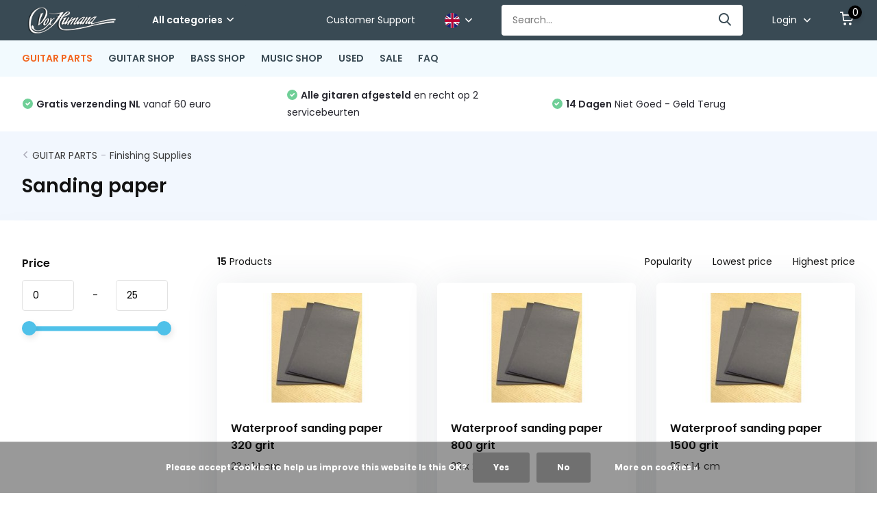

--- FILE ---
content_type: text/html;charset=utf-8
request_url: https://www.voxhumanawebstore.nl/en/guitar-parts/finishing-supplies/sanding-paper/
body_size: 32304
content:
<!doctype html>
<html lang="en" class="">
	<head>
            <meta charset="utf-8"/>
<!-- [START] 'blocks/head.rain' -->
<!--

  (c) 2008-2026 Lightspeed Netherlands B.V.
  http://www.lightspeedhq.com
  Generated: 29-01-2026 @ 10:01:54

-->
<link rel="canonical" href="https://www.voxhumanawebstore.nl/en/guitar-parts/finishing-supplies/sanding-paper/"/>
<link rel="alternate" href="https://www.voxhumanawebstore.nl/en/index.rss" type="application/rss+xml" title="New products"/>
<link href="https://cdn.webshopapp.com/assets/cookielaw.css?2025-02-20" rel="stylesheet" type="text/css"/>
<meta name="robots" content="noodp,noydir"/>
<meta property="og:url" content="https://www.voxhumanawebstore.nl/en/guitar-parts/finishing-supplies/sanding-paper/?source=facebook"/>
<meta property="og:site_name" content="Vox Humana Guitars"/>
<meta property="og:title" content="Sanding paper"/>
<meta property="og:description" content="Vox Humana Guitars &amp; Parts - The guitar parts specialist in the Netherlands.  Everything you need to build, repair or customize your guitar or bass."/>
<!--[if lt IE 9]>
<script src="https://cdn.webshopapp.com/assets/html5shiv.js?2025-02-20"></script>
<![endif]-->
<!-- [END] 'blocks/head.rain' -->
		<meta http-equiv="x-ua-compatible" content="ie=edge">
		<title>Sanding paper - Vox Humana Guitars</title>
		<meta name="description" content="Vox Humana Guitars &amp; Parts - The guitar parts specialist in the Netherlands.  Everything you need to build, repair or customize your guitar or bass.">
		<meta name="keywords" content="Sanding, paper">
		<meta name="theme-color" content="#ffffff">
		<meta name="MobileOptimized" content="320">
		<meta name="HandheldFriendly" content="true">
		<meta name="viewport" content="width=device-width, initial-scale=1, initial-scale=1, minimum-scale=1, maximum-scale=1, user-scalable=no">
		<meta name="author" content="https://www.dmws.nl/">
		
		<link rel="preconnect" href="https://fonts.googleapis.com">
		<link rel="dns-prefetch" href="https://fonts.googleapis.com">
				<link rel="preconnect" href="//cdn.webshopapp.com/">
		<link rel="dns-prefetch" href="//cdn.webshopapp.com/">
    
    		<link rel="preload" href="https://fonts.googleapis.com/css?family=Poppins:300,400,500,600,700,800,900%7CPoppins:300,400,500,600,700,800,900&display=swap" as="style">
    <link rel="preload" href="https://cdn.webshopapp.com/shops/305325/themes/171530/assets/owl-carousel-min.css?2026011015375720210105160919" as="style">
    <link rel="preload" href="https://cdn.webshopapp.com/shops/305325/themes/171530/assets/fancybox.css?2026011015375720210105160919" as="style">
    <link rel="preload" href="https://cdn.webshopapp.com/shops/305325/themes/171530/assets/icomoon.css?2026011015375720210105160919" as="style">
    <link rel="preload" href="https://cdn.webshopapp.com/shops/305325/themes/171530/assets/compete.css?2026011015375720210105160919" as="style">
    <link rel="preload" href="https://cdn.webshopapp.com/shops/305325/themes/171530/assets/custom.css?2026011015375720210105160919" as="style">
    
    <link rel="preload" href="https://cdn.webshopapp.com/shops/305325/themes/171530/assets/jquery-3-4-1-min.js?2026011015375720210105160919" as="script">
    <link rel="preload" href="https://cdn.webshopapp.com/shops/305325/themes/171530/assets/jquery-ui.js?2026011015375720210105160919" as="script">
    <link rel="preload" href="https://cdn.webshopapp.com/shops/305325/themes/171530/assets/js-cookie-min.js?2026011015375720210105160919" as="script">
    <link rel="preload" href="https://cdn.webshopapp.com/shops/305325/themes/171530/assets/owl-carousel-min.js?2026011015375720210105160919" as="script">
    <link rel="preload" href="https://cdn.webshopapp.com/shops/305325/themes/171530/assets/fancybox.js?2026011015375720210105160919" as="script">
    <link rel="preload" href="https://cdn.webshopapp.com/shops/305325/themes/171530/assets/lazyload.js?2026011015375720210105160919" as="script">
    <link rel="preload" href="https://cdn.webshopapp.com/assets/gui.js?2025-02-20" as="script">
    <link rel="preload" href="https://cdn.webshopapp.com/shops/305325/themes/171530/assets/script.js?2026011015375720210105160919" as="script">
    <link rel="preload" href="https://cdn.webshopapp.com/shops/305325/themes/171530/assets/custom.js?2026011015375720210105160919" as="script">
        
    <link href="https://fonts.googleapis.com/css?family=Poppins:300,400,500,600,700,800,900%7CPoppins:300,400,500,600,700,800,900&display=swap" rel="stylesheet" type="text/css">
    <link rel="stylesheet" href="https://cdn.webshopapp.com/shops/305325/themes/171530/assets/owl-carousel-min.css?2026011015375720210105160919" type="text/css">
    <link rel="stylesheet" href="https://cdn.webshopapp.com/shops/305325/themes/171530/assets/fancybox.css?2026011015375720210105160919" type="text/css">
    <link rel="stylesheet" href="https://cdn.webshopapp.com/shops/305325/themes/171530/assets/icomoon.css?2026011015375720210105160919" type="text/css">
    <link rel="stylesheet" href="https://cdn.webshopapp.com/shops/305325/themes/171530/assets/compete.css?2026011015375720210105160919" type="text/css">
    <link rel="stylesheet" href="https://cdn.webshopapp.com/shops/305325/themes/171530/assets/custom.css?2026011015375720210105160919" type="text/css">
    
    <script src="https://cdn.webshopapp.com/shops/305325/themes/171530/assets/jquery-3-4-1-min.js?2026011015375720210105160919"></script>

		<link rel="icon" type="image/x-icon" href="https://cdn.webshopapp.com/shops/305325/themes/171530/v/354793/assets/favicon.ico?20201123170146">
		<link rel="apple-touch-icon" href="https://cdn.webshopapp.com/shops/305325/themes/171530/v/354793/assets/favicon.ico?20201123170146">
    
    <meta name="msapplication-config" content="https://cdn.webshopapp.com/shops/305325/themes/171530/assets/browserconfig.xml?2026011015375720210105160919">
<meta property="og:title" content="Sanding paper">
<meta property="og:type" content="website"> 
<meta property="og:site_name" content="Vox Humana Guitars">
<meta property="og:url" content="https://www.voxhumanawebstore.nl/">
<meta property="og:image" content="https://cdn.webshopapp.com/shops/305325/themes/171530/v/364840/assets/big-block-bg.jpg?20201124145515">
<meta name="twitter:title" content="Sanding paper">
<meta name="twitter:description" content="Vox Humana Guitars &amp; Parts - The guitar parts specialist in the Netherlands.  Everything you need to build, repair or customize your guitar or bass.">
<meta name="twitter:site" content="Vox Humana Guitars">
<meta name="twitter:card" content="https://cdn.webshopapp.com/shops/305325/themes/171530/v/354793/assets/logo.png?20201123170146">
<meta name="twitter:image" content="https://cdn.webshopapp.com/shops/305325/themes/171530/v/364840/assets/big-block-bg.jpg?20201124145515">
<script type="application/ld+json">
  [
        {
      "@context": "http://schema.org/",
      "@type": "Organization",
      "url": "https://www.voxhumanawebstore.nl/",
      "name": "Vox Humana Guitars",
      "legalName": "Vox Humana Guitars",
      "description": "Vox Humana Guitars &amp; Parts - The guitar parts specialist in the Netherlands.  Everything you need to build, repair or customize your guitar or bass.",
      "logo": "https://cdn.webshopapp.com/shops/305325/themes/171530/v/354793/assets/logo.png?20201123170146",
      "image": "https://cdn.webshopapp.com/shops/305325/themes/171530/v/364840/assets/big-block-bg.jpg?20201124145515",
      "contactPoint": {
        "@type": "ContactPoint",
        "contactType": "Customer service",
        "telephone": "+3110 - 4346628"
      },
      "address": {
        "@type": "PostalAddress",
        "streetAddress": "Waalstraat 72",
        "addressLocality": "The Netherlands",
        "postalCode": "3131 CS Vlaardingen",
        "addressCountry": "EN"
      }
         
    },
    { 
      "@context": "http://schema.org", 
      "@type": "WebSite", 
      "url": "https://www.voxhumanawebstore.nl/", 
      "name": "Vox Humana Guitars",
      "description": "Vox Humana Guitars &amp; Parts - The guitar parts specialist in the Netherlands.  Everything you need to build, repair or customize your guitar or bass.",
      "author": [
        {
          "@type": "Organization",
          "url": "https://www.dmws.nl/",
          "name": "DMWS B.V.",
          "address": {
            "@type": "PostalAddress",
            "streetAddress": "Klokgebouw 195 (Strijp-S)",
            "addressLocality": "Eindhoven",
            "addressRegion": "NB",
            "postalCode": "5617 AB",
            "addressCountry": "NL"
          }
        }
      ]
    }
  ]
</script>    
	</head>
	<body>
    <ul class="hidden-data hidden"><li>305325</li><li>171530</li><li>nee</li><li>en</li><li>live</li><li>info//voxhumana/nl</li><li>https://www.voxhumanawebstore.nl/en/</li></ul><header id="top" class="scroll-active"><div class="top-wrap fixed default"><section class="main pos-r"><div class="container pos-r"><div class="d-flex align-center justify-between"><div class="d-flex align-center"><div id="mobile-menu-btn" class="d-none show-1000"><div class="hamburger"><span></span><span></span><span></span><span></span></div></div><a href="https://www.voxhumanawebstore.nl/en/account/login/" class="hidden show-575-flex"><i class="icon-login"></i></a><div id="logo" class="d-flex align-center"><a href="https://www.voxhumanawebstore.nl/en/" accesskey="h"><img class="hide-1000 desktop-logo" src="https://cdn.webshopapp.com/shops/305325/themes/171530/v/354793/assets/logo.png?20201123170146" alt="Vox Humana Guitars" height="50" width="150" /><img class="d-none show-1000 mobile-logo" src="https://cdn.webshopapp.com/shops/305325/themes/171530/v/354793/assets/logo-mobile.png?20201123170146" alt="Vox Humana Guitars" height="50" width="150" /></a><div id="catbtn" class="hide-1000 btn-wrap"><a href="https://www.voxhumanawebstore.nl/en/catalog/" class="btn">All categories <i class="icon-arrow-down"></i></a><div class="categorymenu"><div class="wrap d-flex"><ul class="maincategories"><li data-attribute="guitar-parts"><a href="https://www.voxhumanawebstore.nl/en/guitar-parts/">GUITAR PARTS <i class="icon-arrow-right"></i></a></li><li data-attribute="guitar-shop"><a href="https://www.voxhumanawebstore.nl/en/guitar-shop/">GUITAR SHOP <i class="icon-arrow-right"></i></a></li><li data-attribute="bass-shop"><a href="https://www.voxhumanawebstore.nl/en/bass-shop/">BASS SHOP <i class="icon-arrow-right"></i></a></li><li data-attribute="music-shop"><a href="https://www.voxhumanawebstore.nl/en/music-shop/">MUSIC SHOP <i class="icon-arrow-right"></i></a></li><li data-attribute="used"><a href="https://www.voxhumanawebstore.nl/en/used/">USED <i class="icon-arrow-right"></i></a></li><li data-attribute="sale"><a href="https://www.voxhumanawebstore.nl/en/sale/">SALE <i class="icon-arrow-right"></i></a></li></ul><div class="subcategories"><div class="wrapper" data-category="guitar-parts"><h4>GUITAR PARTS</h4><ul><li class="sub"><a href="https://www.voxhumanawebstore.nl/en/guitar-parts/necks/">Necks</a></li><ul><li><a href="https://www.voxhumanawebstore.nl/en/guitar-parts/necks/vox-humana-carbontech-necks/">Vox Humana CarbonTech Necks</a></li><li><a href="https://www.voxhumanawebstore.nl/en/guitar-parts/necks/allparts-necks-licenced-by-fender/">Allparts Necks Licenced by Fender</a></li><li><a href="https://www.voxhumanawebstore.nl/en/guitar-parts/necks/freestone-guitar-necks/">Freestone Guitar Necks</a></li><li><a href="https://www.voxhumanawebstore.nl/en/guitar-parts/necks/acoustic-guitar-necks/">Acoustic Guitar Necks </a></li><li><a href="https://www.voxhumanawebstore.nl/en/guitar-parts/necks/" class="more">View all</a></li></ul></ul><ul><li class="sub"><a href="https://www.voxhumanawebstore.nl/en/guitar-parts/neck-parts/">Neck Parts</a></li><ul><li><a href="https://www.voxhumanawebstore.nl/en/guitar-parts/neck-parts/">Truss Rods</a></li><li><a href="https://www.voxhumanawebstore.nl/en/guitar-parts/neck-parts/fingerboards/">Fingerboards</a></li><li><a href="https://www.voxhumanawebstore.nl/en/guitar-parts/neck-parts/fret-wire/">Fret wire</a></li><li><a href="https://www.voxhumanawebstore.nl/en/guitar-parts/neck-parts/dots-inlays/">Dots &amp; Inlays</a></li><li><a href="https://www.voxhumanawebstore.nl/en/guitar-parts/neck-parts/" class="more">View all</a></li></ul></ul><ul><li class="sub"><a href="https://www.voxhumanawebstore.nl/en/guitar-parts/tuning-keys/">Tuning Keys</a></li><ul><li><a href="https://www.voxhumanawebstore.nl/en/guitar-parts/tuning-keys/guitar-tuners-6-in-line/">Guitar Tuners 6-in-line </a></li><li><a href="https://www.voxhumanawebstore.nl/en/guitar-parts/tuning-keys/guitar-tuners-33/">Guitar Tuners 3+3</a></li><li><a href="https://www.voxhumanawebstore.nl/en/guitar-parts/tuning-keys/bass-guitar-tuners/">Bass Guitar Tuners</a></li><li><a href="https://www.voxhumanawebstore.nl/en/guitar-parts/tuning-keys/hipshot-xtender-d-tuners/">Hipshot Xtender D-Tuners</a></li><li><a href="https://www.voxhumanawebstore.nl/en/guitar-parts/tuning-keys/" class="more">View all</a></li></ul></ul><ul><li class="sub"><a href="https://www.voxhumanawebstore.nl/en/guitar-parts/bodies-wood/">Bodies &amp; Wood</a></li><ul><li><a href="https://www.voxhumanawebstore.nl/en/guitar-parts/bodies-wood/vox-humana-custom-bodies/">Vox Humana Custom Bodies</a></li><li><a href="https://www.voxhumanawebstore.nl/en/guitar-parts/bodies-wood/allparts-bodies-licenced-by-fender/">Allparts Bodies Licenced by Fender</a></li><li><a href="https://www.voxhumanawebstore.nl/en/guitar-parts/bodies-wood/mjt-aged-bodies/">MJT Aged Bodies</a></li><li><a href="https://www.voxhumanawebstore.nl/en/guitar-parts/bodies-wood/boston-bodies/">Boston bodies</a></li><li><a href="https://www.voxhumanawebstore.nl/en/guitar-parts/bodies-wood/" class="more">View all</a></li></ul></ul><ul><li class="sub"><a href="https://www.voxhumanawebstore.nl/en/guitar-parts/pickguards/">Pickguards</a></li><ul><li><a href="https://www.voxhumanawebstore.nl/en/guitar-parts/pickguards/stratocaster-pickguards/">Stratocaster Pickguards</a></li><li><a href="https://www.voxhumanawebstore.nl/en/guitar-parts/pickguards/telecaster-pickguards/">Telecaster Pickguards</a></li><li><a href="https://www.voxhumanawebstore.nl/en/guitar-parts/pickguards/jazzmaster-pickguards/">Jazzmaster Pickguards</a></li><li><a href="https://www.voxhumanawebstore.nl/en/guitar-parts/pickguards/jaguar-pickguards/">Jaguar Pickguards</a></li><li><a href="https://www.voxhumanawebstore.nl/en/guitar-parts/pickguards/" class="more">View all</a></li></ul></ul><ul><li class="sub"><a href="https://www.voxhumanawebstore.nl/en/guitar-parts/control-backplates/">Control &amp; Backplates</a></li><ul><li><a href="https://www.voxhumanawebstore.nl/en/guitar-parts/control-backplates/telecaster-control-panels/">Telecaster Control Panels</a></li><li><a href="https://www.voxhumanawebstore.nl/en/guitar-parts/control-backplates/jaguar-control-panels/">Jaguar Control Panels</a></li><li><a href="https://www.voxhumanawebstore.nl/en/guitar-parts/control-backplates/bass-control-panels/">Bass Control Panels</a></li><li><a href="https://www.voxhumanawebstore.nl/en/guitar-parts/control-backplates/stratocaster-spring-covers/">Stratocaster Spring Covers</a></li><li><a href="https://www.voxhumanawebstore.nl/en/guitar-parts/control-backplates/" class="more">View all</a></li></ul></ul><ul><li class="sub"><a href="https://www.voxhumanawebstore.nl/en/guitar-parts/bridges/">Bridges</a></li><ul><li><a href="https://www.voxhumanawebstore.nl/en/guitar-parts/bridges/non-trem-bridges/">Non-Trem Bridges</a></li><li><a href="https://www.voxhumanawebstore.nl/en/guitar-parts/bridges/tremolo-bridges/">Tremolo Bridges</a></li><li><a href="https://www.voxhumanawebstore.nl/en/guitar-parts/bridges/bridge-parts/">Bridge Parts</a></li><li><a href="https://www.voxhumanawebstore.nl/en/guitar-parts/bridges/bass-bridges/">Bass Bridges</a></li><li><a href="https://www.voxhumanawebstore.nl/en/guitar-parts/bridges/" class="more">View all</a></li></ul></ul><ul><li class="sub"><a href="https://www.voxhumanawebstore.nl/en/guitar-parts/pickups/">Pickups</a></li><ul><li><a href="https://www.voxhumanawebstore.nl/en/guitar-parts/pickups/electric-guitar-pickups/">Electric Guitar Pickups</a></li><li><a href="https://www.voxhumanawebstore.nl/en/guitar-parts/pickups/bass-guitar-pickups/">Bass Guitar Pickups</a></li><li><a href="https://www.voxhumanawebstore.nl/en/guitar-parts/pickups/acoustic-guitar-pickups/">Acoustic Guitar Pickups</a></li></ul></ul><ul><li class="sub"><a href="https://www.voxhumanawebstore.nl/en/guitar-parts/pickup-parts/">Pickup Parts</a></li><ul><li><a href="https://www.voxhumanawebstore.nl/en/guitar-parts/pickup-parts/guitar-pickup-covers/">Guitar Pickup Covers</a></li><li><a href="https://www.voxhumanawebstore.nl/en/guitar-parts/pickup-parts/bass-pickup-covers/">Bass Pickup Covers</a></li><li><a href="https://www.voxhumanawebstore.nl/en/guitar-parts/pickup-parts/pickup-rings/">Pickup Rings</a></li></ul></ul><ul><li class="sub"><a href="https://www.voxhumanawebstore.nl/en/guitar-parts/guitar-electronics/">Guitar Electronics</a></li><ul><li><a href="https://www.voxhumanawebstore.nl/en/guitar-parts/guitar-electronics/guitar-switches/">Guitar Switches</a></li><li><a href="https://www.voxhumanawebstore.nl/en/guitar-parts/guitar-electronics/potentiometer/">Potentiometer </a></li><li><a href="https://www.voxhumanawebstore.nl/en/guitar-parts/guitar-electronics/capacitors/">Capacitors</a></li><li><a href="https://www.voxhumanawebstore.nl/en/guitar-parts/guitar-electronics/output-jacks/">Output Jacks</a></li><li><a href="https://www.voxhumanawebstore.nl/en/guitar-parts/guitar-electronics/" class="more">View all</a></li></ul></ul><ul><li class="sub"><a href="https://www.voxhumanawebstore.nl/en/guitar-parts/knobs/">Knobs</a></li><ul><li><a href="https://www.voxhumanawebstore.nl/en/guitar-parts/knobs/stratocaster-knobs/">Stratocaster Knobs</a></li><li><a href="https://www.voxhumanawebstore.nl/en/guitar-parts/knobs/les-paul-knobs/">Les Paul Knobs</a></li><li><a href="https://www.voxhumanawebstore.nl/en/guitar-parts/knobs/metal-dome-knobs/">Metal Dome Knobs</a></li><li><a href="https://www.voxhumanawebstore.nl/en/guitar-parts/knobs/jazzmaster-knobs/">Jazzmaster Knobs</a></li><li><a href="https://www.voxhumanawebstore.nl/en/guitar-parts/knobs/" class="more">View all</a></li></ul></ul><ul><li class="sub"><a href="https://www.voxhumanawebstore.nl/en/guitar-parts/strap-buttons-locks/">Strap Buttons &amp; Locks</a></li><ul><li><a href="https://www.voxhumanawebstore.nl/en/guitar-parts/strap-buttons-locks/strap-buttons/">Strap Buttons</a></li><li><a href="https://www.voxhumanawebstore.nl/en/guitar-parts/strap-buttons-locks/strap-locks/">Strap Locks</a></li></ul></ul><ul><li class="sub"><a href="https://www.voxhumanawebstore.nl/en/guitar-parts/screws-springs/">Screws &amp; Springs</a></li><ul><li><a href="https://www.voxhumanawebstore.nl/en/guitar-parts/screws-springs/tuning-key-screws/">Tuning Key Screws</a></li><li><a href="https://www.voxhumanawebstore.nl/en/guitar-parts/screws-springs/pickguard-screws/">Pickguard Screws</a></li><li><a href="https://www.voxhumanawebstore.nl/en/guitar-parts/screws-springs/neck-screws/">Neck Screws</a></li><li><a href="https://www.voxhumanawebstore.nl/en/guitar-parts/screws-springs/bridge-strap-button-screws/">Bridge &amp; Strap Button Screws</a></li><li><a href="https://www.voxhumanawebstore.nl/en/guitar-parts/screws-springs/" class="more">View all</a></li></ul></ul><ul><li class="sub"><a href="https://www.voxhumanawebstore.nl/en/guitar-parts/tools/">Tools</a></li><ul><li><a href="https://www.voxhumanawebstore.nl/en/guitar-parts/tools/fretting-tools/">Fretting Tools</a></li><li><a href="https://www.voxhumanawebstore.nl/en/guitar-parts/tools/fret-files/">Fret Files</a></li><li><a href="https://www.voxhumanawebstore.nl/en/guitar-parts/tools/fret-saws/">Fret Saws</a></li><li><a href="https://www.voxhumanawebstore.nl/en/guitar-parts/tools/radius-tools/">Radius Tools</a></li><li><a href="https://www.voxhumanawebstore.nl/en/guitar-parts/tools/" class="more">View all</a></li></ul></ul><ul><li class="sub"><a href="https://www.voxhumanawebstore.nl/en/guitar-parts/finishing-supplies/">Finishing Supplies</a></li><ul><li><a href="https://www.voxhumanawebstore.nl/en/guitar-parts/finishing-supplies/lacquer/">Lacquer</a></li><li><a href="https://www.voxhumanawebstore.nl/en/guitar-parts/finishing-supplies/oil/">Oil</a></li><li><a href="https://www.voxhumanawebstore.nl/en/guitar-parts/finishing-supplies/wood-paste-fillers/">Wood Paste Fillers</a></li><li><a href="https://www.voxhumanawebstore.nl/en/guitar-parts/finishing-supplies/sanding-paper/">Sanding paper</a></li><li><a href="https://www.voxhumanawebstore.nl/en/guitar-parts/finishing-supplies/" class="more">View all</a></li></ul></ul><ul><li class="sub"><a href="https://www.voxhumanawebstore.nl/en/guitar-parts/books/">Books</a></li></ul></div><div class="wrapper" data-category="guitar-shop"><h4>GUITAR SHOP</h4><ul><li class="sub"><a href="https://www.voxhumanawebstore.nl/en/guitar-shop/electric-guitars/">Electric Guitars</a></li><ul><li><a href="https://www.voxhumanawebstore.nl/en/guitar-shop/electric-guitars/vox-humana-custom-guitars/">Vox Humana Custom Guitars</a></li><li><a href="https://www.voxhumanawebstore.nl/en/guitar-shop/electric-guitars/vox-humana-guitars-custom-orders/">Vox Humana Guitars Custom Orders</a></li><li><a href="https://www.voxhumanawebstore.nl/en/guitar-shop/electric-guitars/vox-humana-designed-stoner-guitars/">Vox Humana Designed Stoner Guitars</a></li><li><a href="https://www.voxhumanawebstore.nl/en/guitar-shop/electric-guitars/st-style-guitars/">ST Style Guitars</a></li><li><a href="https://www.voxhumanawebstore.nl/en/guitar-shop/electric-guitars/" class="more">View all</a></li></ul></ul><ul><li class="sub"><a href="https://www.voxhumanawebstore.nl/en/guitar-shop/amps-effects/">Amps &amp; Effects</a></li><ul><li><a href="https://www.voxhumanawebstore.nl/en/guitar-shop/amps-effects/guitar-amps/">Guitar Amps</a></li><li><a href="https://www.voxhumanawebstore.nl/en/guitar-shop/amps-effects/acoustic-amps/">Acoustic Amps</a></li><li><a href="https://www.voxhumanawebstore.nl/en/guitar-shop/amps-effects/guitar-effects/">Guitar Effects</a></li><li><a href="https://www.voxhumanawebstore.nl/en/guitar-shop/amps-effects/vox-amplug-headphone-amps/">Vox Amplug Headphone Amps</a></li><li><a href="https://www.voxhumanawebstore.nl/en/guitar-shop/amps-effects/" class="more">View all</a></li></ul></ul><ul><li class="sub"><a href="https://www.voxhumanawebstore.nl/en/guitar-shop/steel-string-acoustics/">Steel String Acoustics</a></li><ul><li><a href="https://www.voxhumanawebstore.nl/en/guitar-shop/steel-string-acoustics/vox-humana-carbon-acoustic-guitars/">Vox Humana Carbon Acoustic Guitars</a></li><li><a href="https://www.voxhumanawebstore.nl/en/guitar-shop/steel-string-acoustics/vox-humana-heartford-guitars/">Vox Humana Heartford Guitars</a></li><li><a href="https://www.voxhumanawebstore.nl/en/guitar-shop/steel-string-acoustics/dowina-acoustic-guitars/">Dowina Acoustic Guitars</a></li><li><a href="https://www.voxhumanawebstore.nl/en/guitar-shop/steel-string-acoustics/rathbone-acoustic-guitars/">Rathbone Acoustic Guitars</a></li><li><a href="https://www.voxhumanawebstore.nl/en/guitar-shop/steel-string-acoustics/" class="more">View all</a></li></ul></ul><ul><li class="sub"><a href="https://www.voxhumanawebstore.nl/en/guitar-shop/classical-guitars/">Classical Guitars</a></li><ul><li><a href="https://www.voxhumanawebstore.nl/en/guitar-shop/classical-guitars/junior-and-3-4-size-guitars/">Junior and 3/4 Size Guitars</a></li><li><a href="https://www.voxhumanawebstore.nl/en/guitar-shop/classical-guitars/classic-guitars-4-4/">Classic Guitars 4/4</a></li><li><a href="https://www.voxhumanawebstore.nl/en/guitar-shop/classical-guitars/electro-classic-guitars/">Electro Classic Guitars</a></li></ul></ul><ul><li class="sub"><a href="https://www.voxhumanawebstore.nl/en/guitar-shop/guitar-accessories/">Guitar Accessories</a></li><ul><li><a href="https://www.voxhumanawebstore.nl/en/guitar-shop/guitar-accessories/guitar-straps/">Guitar Straps</a></li><li><a href="https://www.voxhumanawebstore.nl/en/guitar-shop/guitar-accessories/guitar-gig-bags/">Guitar Gig Bags</a></li><li><a href="https://www.voxhumanawebstore.nl/en/guitar-shop/guitar-accessories/guitar-cases/">Guitar Cases</a></li><li><a href="https://www.voxhumanawebstore.nl/en/guitar-shop/guitar-accessories/guitar-stands/">Guitar Stands</a></li><li><a href="https://www.voxhumanawebstore.nl/en/guitar-shop/guitar-accessories/" class="more">View all</a></li></ul></ul><ul><li class="sub"><a href="https://www.voxhumanawebstore.nl/en/guitar-shop/guitar-strings/">Guitar Strings</a></li><ul><li><a href="https://www.voxhumanawebstore.nl/en/guitar-shop/guitar-strings/electric-guitar-strings/">Electric Guitar Strings</a></li><li><a href="https://www.voxhumanawebstore.nl/en/guitar-shop/guitar-strings/acoustic-guitar-strings/">Acoustic Guitar Strings</a></li><li><a href="https://www.voxhumanawebstore.nl/en/guitar-shop/guitar-strings/classic-guitar-strings/">Classic Guitar Strings</a></li></ul></ul><ul><li class="sub"><a href="https://www.voxhumanawebstore.nl/en/guitar-shop/ukuleles/">Ukuleles</a></li><ul><li><a href="https://www.voxhumanawebstore.nl/en/guitar-shop/ukuleles/ukulele-strings/">Ukulele Strings</a></li><li><a href="https://www.voxhumanawebstore.nl/en/guitar-shop/ukuleles/ukulele-accessories/">Ukulele accessories</a></li></ul></ul><ul><li class="sub"><a href="https://www.voxhumanawebstore.nl/en/guitar-shop/mandolins/">Mandolins</a></li><ul><li><a href="https://www.voxhumanawebstore.nl/en/guitar-shop/mandolins/mandolin-strings/">Mandolin Strings</a></li></ul></ul><ul><li class="sub"><a href="https://www.voxhumanawebstore.nl/en/guitar-shop/banjo/">Banjo</a></li><ul><li><a href="https://www.voxhumanawebstore.nl/en/guitar-shop/banjo/banjo-strings/">Banjo Strings</a></li></ul></ul></div><div class="wrapper" data-category="bass-shop"><h4>BASS SHOP</h4><ul><li class="sub"><a href="https://www.voxhumanawebstore.nl/en/bass-shop/bass-guitars/">Bass Guitars</a></li><ul><li><a href="https://www.voxhumanawebstore.nl/en/bass-shop/bass-guitars/vox-humana-custom-bass-guitars/">Vox Humana Custom  Bass Guitars</a></li><li><a href="https://www.voxhumanawebstore.nl/en/bass-shop/bass-guitars/vox-humana-custom-orders/">Vox Humana Custom Orders</a></li><li><a href="https://www.voxhumanawebstore.nl/en/bass-shop/bass-guitars/vox-humana-basses-custom-orders/">Vox Humana Basses Custom Orders</a></li><li><a href="https://www.voxhumanawebstore.nl/en/bass-shop/bass-guitars/vox-humana-growler-basses/">Vox Humana Growler Basses</a></li><li><a href="https://www.voxhumanawebstore.nl/en/bass-shop/bass-guitars/" class="more">View all</a></li></ul></ul><ul><li class="sub"><a href="https://www.voxhumanawebstore.nl/en/bass-shop/bass-amps/">Bass Amps</a></li></ul><ul><li class="sub"><a href="https://www.voxhumanawebstore.nl/en/bass-shop/bass-guitar-gig-bags-cases/">Bass Guitar Gig Bags &amp; Cases</a></li></ul><ul><li class="sub"><a href="https://www.voxhumanawebstore.nl/en/bass-shop/bass-strings/">Bass Strings</a></li><ul><li><a href="https://www.voxhumanawebstore.nl/en/bass-shop/bass-strings/daddario-bass-guitar-strings/">D&#039;Addario Bass Guitar Strings</a></li><li><a href="https://www.voxhumanawebstore.nl/en/bass-shop/bass-strings/rotosound-bass-strings/">Rotosound Bass Strings</a></li><li><a href="https://www.voxhumanawebstore.nl/en/bass-shop/bass-strings/dr-hi-beams-bass-strings/">DR Hi-Beams Bass Strings</a></li><li><a href="https://www.voxhumanawebstore.nl/en/bass-shop/bass-strings/elixir-nanoweb-bass-strings/">Elixir Nanoweb Bass Strings</a></li><li><a href="https://www.voxhumanawebstore.nl/en/bass-shop/bass-strings/" class="more">View all</a></li></ul></ul><ul><li class="sub"><a href="https://www.voxhumanawebstore.nl/en/bass-shop/bass-guitar-accessories/">Bass Guitar Accessories</a></li></ul></div><div class="wrapper" data-category="music-shop"><h4>MUSIC SHOP</h4><ul><li class="sub"><a href="https://www.voxhumanawebstore.nl/en/music-shop/harmonicas/">Harmonica&#039;s</a></li><ul><li><a href="https://www.voxhumanawebstore.nl/en/music-shop/harmonicas/hohner-blues-harps/">Hohner Blues Harps</a></li><li><a href="https://www.voxhumanawebstore.nl/en/music-shop/harmonicas/belcanto-stagg-mondharmonicas/">Belcanto &amp; Stagg Mondharmonica&#039;s</a></li><li><a href="https://www.voxhumanawebstore.nl/en/music-shop/harmonicas/harmonica-accessories/">Harmonica Accessories</a></li></ul></ul><ul><li class="sub"><a href="https://www.voxhumanawebstore.nl/en/music-shop/microphones/">Microphones</a></li><ul><li><a href="https://www.voxhumanawebstore.nl/en/music-shop/microphones/microphone-cables/">Microphone cables</a></li><li><a href="https://www.voxhumanawebstore.nl/en/music-shop/microphones/mike-stands/">Mike Stands</a></li></ul></ul><ul><li class="sub"><a href="https://www.voxhumanawebstore.nl/en/music-shop/audio-cables/">Audio cables</a></li></ul><ul><li class="sub"><a href="https://www.voxhumanawebstore.nl/en/music-shop/music-stands/">Music Stands</a></li></ul><ul><li class="sub"><a href="https://www.voxhumanawebstore.nl/en/music-shop/hearing-protection/">Hearing Protection</a></li></ul><ul><li class="sub"><a href="https://www.voxhumanawebstore.nl/en/music-shop/sheet-music/">Sheet Music</a></li><ul><li><a href="https://www.voxhumanawebstore.nl/en/music-shop/sheet-music/gitaar-lesboeken/">Gitaar Lesboeken</a></li><li><a href="https://www.voxhumanawebstore.nl/en/music-shop/sheet-music/guitar-songbooks/">Guitar Songbooks</a></li><li><a href="https://www.voxhumanawebstore.nl/en/music-shop/sheet-music/ukulele-method-books/">Ukulele Method Books</a></li><li><a href="https://www.voxhumanawebstore.nl/en/music-shop/sheet-music/ukulele-songbooks/">Ukulele Songbooks</a></li><li><a href="https://www.voxhumanawebstore.nl/en/music-shop/sheet-music/" class="more">View all</a></li></ul></ul></div><div class="wrapper" data-category="used"><h4>USED</h4></div><div class="wrapper" data-category="sale"><h4>SALE</h4></div></div></div></div></div></div></div><div class="d-flex align-center justify-end top-nav"><a href="/service/openingstijden/" class="hide-1000">Customer Support</a><div class="lang with-drop list hide-768"><div class="current"><img class="lazy" src="https://cdn.webshopapp.com/shops/305325/themes/171530/assets/lazy-preload.jpg?2026011015375720210105160919" data-src="https://cdn.webshopapp.com/shops/305325/themes/171530/assets/flag-en.svg?2026011015375720210105160919" alt="English" width="22" height="22"><span><i class="icon-arrow-down"></i></span></div><div class="dropdown"><ul><li><a title="Nederlands" lang="nl" href="https://www.voxhumanawebstore.nl/nl/go/category/10434513"><img class="lazy" src="https://cdn.webshopapp.com/shops/305325/themes/171530/assets/lazy-preload.jpg?2026011015375720210105160919" data-src="https://cdn.webshopapp.com/shops/305325/themes/171530/assets/flag-nl.svg?2026011015375720210105160919" alt="Nederlands" width="18" height="18"><span>Nederlands</span></a></li><li><a title="English" lang="en" href="https://www.voxhumanawebstore.nl/en/go/category/10434513"><img class="lazy" src="https://cdn.webshopapp.com/shops/305325/themes/171530/assets/lazy-preload.jpg?2026011015375720210105160919" data-src="https://cdn.webshopapp.com/shops/305325/themes/171530/assets/flag-en.svg?2026011015375720210105160919" alt="English" width="18" height="18"><span>English</span></a></li></ul></div></div><div id="showSearch" class="hide-575"><input type="search" value="" placeholder="Search..."><button type="submit" title="Search" disabled="disabled"><i class="icon-search"></i></button></div><div class="login with-drop hide-575"><a href="https://www.voxhumanawebstore.nl/en/account/login/"><span>Login <i class="icon-arrow-down"></i></span></a><div class="dropdown"><form method="post" id="formLogin" action="https://www.voxhumanawebstore.nl/en/account/loginPost/?return=https://www.voxhumanawebstore.nl/en/guitar-parts/finishing-supplies/sanding-paper/"><h3>Login</h3><p>Make ordering even easier!</p><div><label for="formLoginEmail">Email address<span class="c-negatives">*</span></label><input type="email" id="formLoginEmail" name="email" placeholder="Email address" autocomplete='email' tabindex=1 required></div><div><label for="formLoginPassword">Password</label><a href="https://www.voxhumanawebstore.nl/en/account/password/" class="forgot" tabindex=6>Forgot your password?</a><input type="password" id="formLoginPassword" name="password" placeholder="Password" autocomplete="current-password" tabindex=2 required></div><div><input type="hidden" name="key" value="5b41bd4dab110017fc31141008298cd7" /><input type="hidden" name="type" value="login" /><button type="submit" onclick="$('#formLogin').submit(); return false;" class="btn" tabindex=3>Login</button></div></form><div><p class="register">No account yet? <a href="https://www.voxhumanawebstore.nl/en/account/register/" tabindex=5>Create an account</a></p></div></div></div><div class="cart with-drop"><a href="https://www.voxhumanawebstore.nl/en/cart/" class="count"><span>0</span><i class="icon-cart"></i></a><div class="dropdown"><h3>Cart</h3><i class="icon-close hidden show-575"></i><p>Your cart is empty</p></div></div></div></div></div><div class="search-autocomplete"><div id="searchExpanded"><div class="container pos-r d-flex align-center"><form action="https://www.voxhumanawebstore.nl/en/search/" method="get" id="formSearch"  class="search-form d-flex align-center"  data-search-type="desktop"><span onclick="$(this).closest('form').submit();" title="Search" class="search-icon"><i class="icon-search"></i></span><input type="text" name="q" autocomplete="off"  value="" placeholder="Search" class="standard-input" data-input="desktop"/></form><div class="close hide-575">Close</div></div><div class="overlay hide-575"></div></div><div class="container pos-r"><div id="searchResults" class="results-wrap with-filter with-cats" data-search-type="desktop"><div class="close"><i class="icon-close"></i></div><h4>Categories</h4><div class="categories hidden"><ul class="d-flex"></ul></div><div class="d-flex justify-between"><div class="filter-scroll-wrap"><div class="filter-scroll"><div class="subtitle title-font">Filters</div><form data-search-type="desktop"><div class="filter-boxes"><div class="filter-wrap sort"><select name="sort" class="custom-select"></select></div></div><div class="filter-boxes custom-filters"></div></form></div></div><ul class="search-products products-livesearch"></ul></div><div class="more"><a href="#" class="btn accent">View all results <span>(0)</span></a></div></div></div></div></section><section id="menu" class="hide-1000 megamenu"><div class="container"><nav class="menu"><ul class="d-flex align-center"><li class="item has-children active"><a class="itemLink active" href="https://www.voxhumanawebstore.nl/en/guitar-parts/" title="GUITAR PARTS">GUITAR PARTS</a><ul class="subnav"><li class="subitem has-children"><a class="subitemLink " href="https://www.voxhumanawebstore.nl/en/guitar-parts/necks/" title="Necks">Necks</a><ul class="subsubnav"><li class="subitem"><a class="subitemLink" href="https://www.voxhumanawebstore.nl/en/guitar-parts/necks/vox-humana-carbontech-necks/" title="Vox Humana CarbonTech Necks">Vox Humana CarbonTech Necks</a></li><li class="subitem"><a class="subitemLink" href="https://www.voxhumanawebstore.nl/en/guitar-parts/necks/allparts-necks-licenced-by-fender/" title="Allparts Necks Licenced by Fender">Allparts Necks Licenced by Fender</a></li><li class="subitem"><a class="subitemLink" href="https://www.voxhumanawebstore.nl/en/guitar-parts/necks/freestone-guitar-necks/" title="Freestone Guitar Necks">Freestone Guitar Necks</a></li><li class="subitem"><a class="subitemLink" href="https://www.voxhumanawebstore.nl/en/guitar-parts/necks/acoustic-guitar-necks/" title="Acoustic Guitar Necks ">Acoustic Guitar Necks </a></li><li><a href="https://www.voxhumanawebstore.nl/en/guitar-parts/necks/" class="more">View all</a></li></ul></li><li class="subitem has-children"><a class="subitemLink " href="https://www.voxhumanawebstore.nl/en/guitar-parts/neck-parts/" title="Neck Parts">Neck Parts</a><ul class="subsubnav"><li class="subitem"><a class="subitemLink" href="https://www.voxhumanawebstore.nl/en/guitar-parts/neck-parts/" title="Truss Rods">Truss Rods</a></li><li class="subitem"><a class="subitemLink" href="https://www.voxhumanawebstore.nl/en/guitar-parts/neck-parts/fingerboards/" title="Fingerboards">Fingerboards</a></li><li class="subitem"><a class="subitemLink" href="https://www.voxhumanawebstore.nl/en/guitar-parts/neck-parts/fret-wire/" title="Fret wire">Fret wire</a></li><li class="subitem"><a class="subitemLink" href="https://www.voxhumanawebstore.nl/en/guitar-parts/neck-parts/dots-inlays/" title="Dots &amp; Inlays">Dots &amp; Inlays</a></li><li><a href="https://www.voxhumanawebstore.nl/en/guitar-parts/neck-parts/" class="more">View all</a></li></ul></li><li class="subitem has-children"><a class="subitemLink " href="https://www.voxhumanawebstore.nl/en/guitar-parts/tuning-keys/" title="Tuning Keys">Tuning Keys</a><ul class="subsubnav"><li class="subitem"><a class="subitemLink" href="https://www.voxhumanawebstore.nl/en/guitar-parts/tuning-keys/guitar-tuners-6-in-line/" title="Guitar Tuners 6-in-line ">Guitar Tuners 6-in-line </a></li><li class="subitem"><a class="subitemLink" href="https://www.voxhumanawebstore.nl/en/guitar-parts/tuning-keys/guitar-tuners-33/" title="Guitar Tuners 3+3">Guitar Tuners 3+3</a></li><li class="subitem"><a class="subitemLink" href="https://www.voxhumanawebstore.nl/en/guitar-parts/tuning-keys/bass-guitar-tuners/" title="Bass Guitar Tuners">Bass Guitar Tuners</a></li><li class="subitem"><a class="subitemLink" href="https://www.voxhumanawebstore.nl/en/guitar-parts/tuning-keys/hipshot-xtender-d-tuners/" title="Hipshot Xtender D-Tuners">Hipshot Xtender D-Tuners</a></li><li><a href="https://www.voxhumanawebstore.nl/en/guitar-parts/tuning-keys/" class="more">View all</a></li></ul></li><li class="subitem has-children"><a class="subitemLink " href="https://www.voxhumanawebstore.nl/en/guitar-parts/bodies-wood/" title="Bodies &amp; Wood">Bodies &amp; Wood</a><ul class="subsubnav"><li class="subitem"><a class="subitemLink" href="https://www.voxhumanawebstore.nl/en/guitar-parts/bodies-wood/vox-humana-custom-bodies/" title="Vox Humana Custom Bodies">Vox Humana Custom Bodies</a></li><li class="subitem"><a class="subitemLink" href="https://www.voxhumanawebstore.nl/en/guitar-parts/bodies-wood/allparts-bodies-licenced-by-fender/" title="Allparts Bodies Licenced by Fender">Allparts Bodies Licenced by Fender</a></li><li class="subitem"><a class="subitemLink" href="https://www.voxhumanawebstore.nl/en/guitar-parts/bodies-wood/mjt-aged-bodies/" title="MJT Aged Bodies">MJT Aged Bodies</a></li><li class="subitem"><a class="subitemLink" href="https://www.voxhumanawebstore.nl/en/guitar-parts/bodies-wood/boston-bodies/" title="Boston bodies">Boston bodies</a></li><li><a href="https://www.voxhumanawebstore.nl/en/guitar-parts/bodies-wood/" class="more">View all</a></li></ul></li><li class="subitem has-children"><a class="subitemLink " href="https://www.voxhumanawebstore.nl/en/guitar-parts/pickguards/" title="Pickguards">Pickguards</a><ul class="subsubnav"><li class="subitem"><a class="subitemLink" href="https://www.voxhumanawebstore.nl/en/guitar-parts/pickguards/stratocaster-pickguards/" title="Stratocaster Pickguards">Stratocaster Pickguards</a></li><li class="subitem"><a class="subitemLink" href="https://www.voxhumanawebstore.nl/en/guitar-parts/pickguards/telecaster-pickguards/" title="Telecaster Pickguards">Telecaster Pickguards</a></li><li class="subitem"><a class="subitemLink" href="https://www.voxhumanawebstore.nl/en/guitar-parts/pickguards/jazzmaster-pickguards/" title="Jazzmaster Pickguards">Jazzmaster Pickguards</a></li><li class="subitem"><a class="subitemLink" href="https://www.voxhumanawebstore.nl/en/guitar-parts/pickguards/jaguar-pickguards/" title="Jaguar Pickguards">Jaguar Pickguards</a></li><li><a href="https://www.voxhumanawebstore.nl/en/guitar-parts/pickguards/" class="more">View all</a></li></ul></li><li class="subitem has-children"><a class="subitemLink " href="https://www.voxhumanawebstore.nl/en/guitar-parts/control-backplates/" title="Control &amp; Backplates">Control &amp; Backplates</a><ul class="subsubnav"><li class="subitem"><a class="subitemLink" href="https://www.voxhumanawebstore.nl/en/guitar-parts/control-backplates/telecaster-control-panels/" title="Telecaster Control Panels">Telecaster Control Panels</a></li><li class="subitem"><a class="subitemLink" href="https://www.voxhumanawebstore.nl/en/guitar-parts/control-backplates/jaguar-control-panels/" title="Jaguar Control Panels">Jaguar Control Panels</a></li><li class="subitem"><a class="subitemLink" href="https://www.voxhumanawebstore.nl/en/guitar-parts/control-backplates/bass-control-panels/" title="Bass Control Panels">Bass Control Panels</a></li><li class="subitem"><a class="subitemLink" href="https://www.voxhumanawebstore.nl/en/guitar-parts/control-backplates/stratocaster-spring-covers/" title="Stratocaster Spring Covers">Stratocaster Spring Covers</a></li><li><a href="https://www.voxhumanawebstore.nl/en/guitar-parts/control-backplates/" class="more">View all</a></li></ul></li><li class="subitem has-children"><a class="subitemLink " href="https://www.voxhumanawebstore.nl/en/guitar-parts/bridges/" title="Bridges">Bridges</a><ul class="subsubnav"><li class="subitem"><a class="subitemLink" href="https://www.voxhumanawebstore.nl/en/guitar-parts/bridges/non-trem-bridges/" title="Non-Trem Bridges">Non-Trem Bridges</a></li><li class="subitem"><a class="subitemLink" href="https://www.voxhumanawebstore.nl/en/guitar-parts/bridges/tremolo-bridges/" title="Tremolo Bridges">Tremolo Bridges</a></li><li class="subitem"><a class="subitemLink" href="https://www.voxhumanawebstore.nl/en/guitar-parts/bridges/bridge-parts/" title="Bridge Parts">Bridge Parts</a></li><li class="subitem"><a class="subitemLink" href="https://www.voxhumanawebstore.nl/en/guitar-parts/bridges/bass-bridges/" title="Bass Bridges">Bass Bridges</a></li><li><a href="https://www.voxhumanawebstore.nl/en/guitar-parts/bridges/" class="more">View all</a></li></ul></li><li class="subitem has-children"><a class="subitemLink " href="https://www.voxhumanawebstore.nl/en/guitar-parts/pickups/" title="Pickups">Pickups</a><ul class="subsubnav"><li class="subitem"><a class="subitemLink" href="https://www.voxhumanawebstore.nl/en/guitar-parts/pickups/electric-guitar-pickups/" title="Electric Guitar Pickups">Electric Guitar Pickups</a></li><li class="subitem"><a class="subitemLink" href="https://www.voxhumanawebstore.nl/en/guitar-parts/pickups/bass-guitar-pickups/" title="Bass Guitar Pickups">Bass Guitar Pickups</a></li><li class="subitem"><a class="subitemLink" href="https://www.voxhumanawebstore.nl/en/guitar-parts/pickups/acoustic-guitar-pickups/" title="Acoustic Guitar Pickups">Acoustic Guitar Pickups</a></li></ul></li><li class="subitem has-children"><a class="subitemLink " href="https://www.voxhumanawebstore.nl/en/guitar-parts/pickup-parts/" title="Pickup Parts">Pickup Parts</a><ul class="subsubnav"><li class="subitem"><a class="subitemLink" href="https://www.voxhumanawebstore.nl/en/guitar-parts/pickup-parts/guitar-pickup-covers/" title="Guitar Pickup Covers">Guitar Pickup Covers</a></li><li class="subitem"><a class="subitemLink" href="https://www.voxhumanawebstore.nl/en/guitar-parts/pickup-parts/bass-pickup-covers/" title="Bass Pickup Covers">Bass Pickup Covers</a></li><li class="subitem"><a class="subitemLink" href="https://www.voxhumanawebstore.nl/en/guitar-parts/pickup-parts/pickup-rings/" title="Pickup Rings">Pickup Rings</a></li></ul></li><li class="subitem has-children"><a class="subitemLink " href="https://www.voxhumanawebstore.nl/en/guitar-parts/guitar-electronics/" title="Guitar Electronics">Guitar Electronics</a><ul class="subsubnav"><li class="subitem"><a class="subitemLink" href="https://www.voxhumanawebstore.nl/en/guitar-parts/guitar-electronics/guitar-switches/" title="Guitar Switches">Guitar Switches</a></li><li class="subitem"><a class="subitemLink" href="https://www.voxhumanawebstore.nl/en/guitar-parts/guitar-electronics/potentiometer/" title="Potentiometer ">Potentiometer </a></li><li class="subitem"><a class="subitemLink" href="https://www.voxhumanawebstore.nl/en/guitar-parts/guitar-electronics/capacitors/" title="Capacitors">Capacitors</a></li><li class="subitem"><a class="subitemLink" href="https://www.voxhumanawebstore.nl/en/guitar-parts/guitar-electronics/output-jacks/" title="Output Jacks">Output Jacks</a></li><li><a href="https://www.voxhumanawebstore.nl/en/guitar-parts/guitar-electronics/" class="more">View all</a></li></ul></li><li class="subitem has-children"><a class="subitemLink " href="https://www.voxhumanawebstore.nl/en/guitar-parts/knobs/" title="Knobs">Knobs</a><ul class="subsubnav"><li class="subitem"><a class="subitemLink" href="https://www.voxhumanawebstore.nl/en/guitar-parts/knobs/stratocaster-knobs/" title="Stratocaster Knobs">Stratocaster Knobs</a></li><li class="subitem"><a class="subitemLink" href="https://www.voxhumanawebstore.nl/en/guitar-parts/knobs/les-paul-knobs/" title="Les Paul Knobs">Les Paul Knobs</a></li><li class="subitem"><a class="subitemLink" href="https://www.voxhumanawebstore.nl/en/guitar-parts/knobs/metal-dome-knobs/" title="Metal Dome Knobs">Metal Dome Knobs</a></li><li class="subitem"><a class="subitemLink" href="https://www.voxhumanawebstore.nl/en/guitar-parts/knobs/jazzmaster-knobs/" title="Jazzmaster Knobs">Jazzmaster Knobs</a></li><li><a href="https://www.voxhumanawebstore.nl/en/guitar-parts/knobs/" class="more">View all</a></li></ul></li><li class="subitem has-children"><a class="subitemLink " href="https://www.voxhumanawebstore.nl/en/guitar-parts/strap-buttons-locks/" title="Strap Buttons &amp; Locks">Strap Buttons &amp; Locks</a><ul class="subsubnav"><li class="subitem"><a class="subitemLink" href="https://www.voxhumanawebstore.nl/en/guitar-parts/strap-buttons-locks/strap-buttons/" title="Strap Buttons">Strap Buttons</a></li><li class="subitem"><a class="subitemLink" href="https://www.voxhumanawebstore.nl/en/guitar-parts/strap-buttons-locks/strap-locks/" title="Strap Locks">Strap Locks</a></li></ul></li><li class="subitem has-children"><a class="subitemLink " href="https://www.voxhumanawebstore.nl/en/guitar-parts/screws-springs/" title="Screws &amp; Springs">Screws &amp; Springs</a><ul class="subsubnav"><li class="subitem"><a class="subitemLink" href="https://www.voxhumanawebstore.nl/en/guitar-parts/screws-springs/tuning-key-screws/" title="Tuning Key Screws">Tuning Key Screws</a></li><li class="subitem"><a class="subitemLink" href="https://www.voxhumanawebstore.nl/en/guitar-parts/screws-springs/pickguard-screws/" title="Pickguard Screws">Pickguard Screws</a></li><li class="subitem"><a class="subitemLink" href="https://www.voxhumanawebstore.nl/en/guitar-parts/screws-springs/neck-screws/" title="Neck Screws">Neck Screws</a></li><li class="subitem"><a class="subitemLink" href="https://www.voxhumanawebstore.nl/en/guitar-parts/screws-springs/bridge-strap-button-screws/" title="Bridge &amp; Strap Button Screws">Bridge &amp; Strap Button Screws</a></li><li><a href="https://www.voxhumanawebstore.nl/en/guitar-parts/screws-springs/" class="more">View all</a></li></ul></li><li class="subitem has-children"><a class="subitemLink " href="https://www.voxhumanawebstore.nl/en/guitar-parts/tools/" title="Tools">Tools</a><ul class="subsubnav"><li class="subitem"><a class="subitemLink" href="https://www.voxhumanawebstore.nl/en/guitar-parts/tools/fretting-tools/" title="Fretting Tools">Fretting Tools</a></li><li class="subitem"><a class="subitemLink" href="https://www.voxhumanawebstore.nl/en/guitar-parts/tools/fret-files/" title="Fret Files">Fret Files</a></li><li class="subitem"><a class="subitemLink" href="https://www.voxhumanawebstore.nl/en/guitar-parts/tools/fret-saws/" title="Fret Saws">Fret Saws</a></li><li class="subitem"><a class="subitemLink" href="https://www.voxhumanawebstore.nl/en/guitar-parts/tools/radius-tools/" title="Radius Tools">Radius Tools</a></li><li><a href="https://www.voxhumanawebstore.nl/en/guitar-parts/tools/" class="more">View all</a></li></ul></li><li class="subitem has-children"><a class="subitemLink active " href="https://www.voxhumanawebstore.nl/en/guitar-parts/finishing-supplies/" title="Finishing Supplies">Finishing Supplies</a><ul class="subsubnav"><li class="subitem"><a class="subitemLink" href="https://www.voxhumanawebstore.nl/en/guitar-parts/finishing-supplies/lacquer/" title="Lacquer">Lacquer</a></li><li class="subitem"><a class="subitemLink" href="https://www.voxhumanawebstore.nl/en/guitar-parts/finishing-supplies/oil/" title="Oil">Oil</a></li><li class="subitem"><a class="subitemLink" href="https://www.voxhumanawebstore.nl/en/guitar-parts/finishing-supplies/wood-paste-fillers/" title="Wood Paste Fillers">Wood Paste Fillers</a></li><li class="subitem"><a class="subitemLink active" href="https://www.voxhumanawebstore.nl/en/guitar-parts/finishing-supplies/sanding-paper/" title="Sanding paper">Sanding paper</a></li><li><a href="https://www.voxhumanawebstore.nl/en/guitar-parts/finishing-supplies/" class="more">View all</a></li></ul></li><li class="subitem"><a class="subitemLink " href="https://www.voxhumanawebstore.nl/en/guitar-parts/books/" title="Books">Books</a></li></ul></li><li class="item has-children"><a class="itemLink" href="https://www.voxhumanawebstore.nl/en/guitar-shop/" title="GUITAR SHOP">GUITAR SHOP</a><ul class="subnav"><li class="subitem has-children"><a class="subitemLink " href="https://www.voxhumanawebstore.nl/en/guitar-shop/electric-guitars/" title="Electric Guitars">Electric Guitars</a><ul class="subsubnav"><li class="subitem"><a class="subitemLink" href="https://www.voxhumanawebstore.nl/en/guitar-shop/electric-guitars/vox-humana-custom-guitars/" title="Vox Humana Custom Guitars">Vox Humana Custom Guitars</a></li><li class="subitem"><a class="subitemLink" href="https://www.voxhumanawebstore.nl/en/guitar-shop/electric-guitars/vox-humana-guitars-custom-orders/" title="Vox Humana Guitars Custom Orders">Vox Humana Guitars Custom Orders</a></li><li class="subitem"><a class="subitemLink" href="https://www.voxhumanawebstore.nl/en/guitar-shop/electric-guitars/vox-humana-designed-stoner-guitars/" title="Vox Humana Designed Stoner Guitars">Vox Humana Designed Stoner Guitars</a></li><li class="subitem"><a class="subitemLink" href="https://www.voxhumanawebstore.nl/en/guitar-shop/electric-guitars/st-style-guitars/" title="ST Style Guitars">ST Style Guitars</a></li><li><a href="https://www.voxhumanawebstore.nl/en/guitar-shop/electric-guitars/" class="more">View all</a></li></ul></li><li class="subitem has-children"><a class="subitemLink " href="https://www.voxhumanawebstore.nl/en/guitar-shop/amps-effects/" title="Amps &amp; Effects">Amps &amp; Effects</a><ul class="subsubnav"><li class="subitem"><a class="subitemLink" href="https://www.voxhumanawebstore.nl/en/guitar-shop/amps-effects/guitar-amps/" title="Guitar Amps">Guitar Amps</a></li><li class="subitem"><a class="subitemLink" href="https://www.voxhumanawebstore.nl/en/guitar-shop/amps-effects/acoustic-amps/" title="Acoustic Amps">Acoustic Amps</a></li><li class="subitem"><a class="subitemLink" href="https://www.voxhumanawebstore.nl/en/guitar-shop/amps-effects/guitar-effects/" title="Guitar Effects">Guitar Effects</a></li><li class="subitem"><a class="subitemLink" href="https://www.voxhumanawebstore.nl/en/guitar-shop/amps-effects/vox-amplug-headphone-amps/" title="Vox Amplug Headphone Amps">Vox Amplug Headphone Amps</a></li><li><a href="https://www.voxhumanawebstore.nl/en/guitar-shop/amps-effects/" class="more">View all</a></li></ul></li><li class="subitem has-children"><a class="subitemLink " href="https://www.voxhumanawebstore.nl/en/guitar-shop/steel-string-acoustics/" title="Steel String Acoustics">Steel String Acoustics</a><ul class="subsubnav"><li class="subitem"><a class="subitemLink" href="https://www.voxhumanawebstore.nl/en/guitar-shop/steel-string-acoustics/vox-humana-carbon-acoustic-guitars/" title="Vox Humana Carbon Acoustic Guitars">Vox Humana Carbon Acoustic Guitars</a></li><li class="subitem"><a class="subitemLink" href="https://www.voxhumanawebstore.nl/en/guitar-shop/steel-string-acoustics/vox-humana-heartford-guitars/" title="Vox Humana Heartford Guitars">Vox Humana Heartford Guitars</a></li><li class="subitem"><a class="subitemLink" href="https://www.voxhumanawebstore.nl/en/guitar-shop/steel-string-acoustics/dowina-acoustic-guitars/" title="Dowina Acoustic Guitars">Dowina Acoustic Guitars</a></li><li class="subitem"><a class="subitemLink" href="https://www.voxhumanawebstore.nl/en/guitar-shop/steel-string-acoustics/rathbone-acoustic-guitars/" title="Rathbone Acoustic Guitars">Rathbone Acoustic Guitars</a></li><li><a href="https://www.voxhumanawebstore.nl/en/guitar-shop/steel-string-acoustics/" class="more">View all</a></li></ul></li><li class="subitem has-children"><a class="subitemLink " href="https://www.voxhumanawebstore.nl/en/guitar-shop/classical-guitars/" title="Classical Guitars">Classical Guitars</a><ul class="subsubnav"><li class="subitem"><a class="subitemLink" href="https://www.voxhumanawebstore.nl/en/guitar-shop/classical-guitars/junior-and-3-4-size-guitars/" title="Junior and 3/4 Size Guitars">Junior and 3/4 Size Guitars</a></li><li class="subitem"><a class="subitemLink" href="https://www.voxhumanawebstore.nl/en/guitar-shop/classical-guitars/classic-guitars-4-4/" title="Classic Guitars 4/4">Classic Guitars 4/4</a></li><li class="subitem"><a class="subitemLink" href="https://www.voxhumanawebstore.nl/en/guitar-shop/classical-guitars/electro-classic-guitars/" title="Electro Classic Guitars">Electro Classic Guitars</a></li></ul></li><li class="subitem has-children"><a class="subitemLink " href="https://www.voxhumanawebstore.nl/en/guitar-shop/guitar-accessories/" title="Guitar Accessories">Guitar Accessories</a><ul class="subsubnav"><li class="subitem"><a class="subitemLink" href="https://www.voxhumanawebstore.nl/en/guitar-shop/guitar-accessories/guitar-straps/" title="Guitar Straps">Guitar Straps</a></li><li class="subitem"><a class="subitemLink" href="https://www.voxhumanawebstore.nl/en/guitar-shop/guitar-accessories/guitar-gig-bags/" title="Guitar Gig Bags">Guitar Gig Bags</a></li><li class="subitem"><a class="subitemLink" href="https://www.voxhumanawebstore.nl/en/guitar-shop/guitar-accessories/guitar-cases/" title="Guitar Cases">Guitar Cases</a></li><li class="subitem"><a class="subitemLink" href="https://www.voxhumanawebstore.nl/en/guitar-shop/guitar-accessories/guitar-stands/" title="Guitar Stands">Guitar Stands</a></li><li><a href="https://www.voxhumanawebstore.nl/en/guitar-shop/guitar-accessories/" class="more">View all</a></li></ul></li><li class="subitem has-children"><a class="subitemLink " href="https://www.voxhumanawebstore.nl/en/guitar-shop/guitar-strings/" title="Guitar Strings">Guitar Strings</a><ul class="subsubnav"><li class="subitem"><a class="subitemLink" href="https://www.voxhumanawebstore.nl/en/guitar-shop/guitar-strings/electric-guitar-strings/" title="Electric Guitar Strings">Electric Guitar Strings</a></li><li class="subitem"><a class="subitemLink" href="https://www.voxhumanawebstore.nl/en/guitar-shop/guitar-strings/acoustic-guitar-strings/" title="Acoustic Guitar Strings">Acoustic Guitar Strings</a></li><li class="subitem"><a class="subitemLink" href="https://www.voxhumanawebstore.nl/en/guitar-shop/guitar-strings/classic-guitar-strings/" title="Classic Guitar Strings">Classic Guitar Strings</a></li></ul></li><li class="subitem has-children"><a class="subitemLink " href="https://www.voxhumanawebstore.nl/en/guitar-shop/ukuleles/" title="Ukuleles">Ukuleles</a><ul class="subsubnav"><li class="subitem"><a class="subitemLink" href="https://www.voxhumanawebstore.nl/en/guitar-shop/ukuleles/ukulele-strings/" title="Ukulele Strings">Ukulele Strings</a></li><li class="subitem"><a class="subitemLink" href="https://www.voxhumanawebstore.nl/en/guitar-shop/ukuleles/ukulele-accessories/" title="Ukulele accessories">Ukulele accessories</a></li></ul></li><li class="subitem has-children"><a class="subitemLink " href="https://www.voxhumanawebstore.nl/en/guitar-shop/mandolins/" title="Mandolins">Mandolins</a><ul class="subsubnav"><li class="subitem"><a class="subitemLink" href="https://www.voxhumanawebstore.nl/en/guitar-shop/mandolins/mandolin-strings/" title="Mandolin Strings">Mandolin Strings</a></li></ul></li><li class="subitem has-children"><a class="subitemLink " href="https://www.voxhumanawebstore.nl/en/guitar-shop/banjo/" title="Banjo">Banjo</a><ul class="subsubnav"><li class="subitem"><a class="subitemLink" href="https://www.voxhumanawebstore.nl/en/guitar-shop/banjo/banjo-strings/" title="Banjo Strings">Banjo Strings</a></li></ul></li></ul></li><li class="item has-children"><a class="itemLink" href="https://www.voxhumanawebstore.nl/en/bass-shop/" title="BASS SHOP">BASS SHOP</a><ul class="subnav"><li class="subitem has-children"><a class="subitemLink " href="https://www.voxhumanawebstore.nl/en/bass-shop/bass-guitars/" title="Bass Guitars">Bass Guitars</a><ul class="subsubnav"><li class="subitem"><a class="subitemLink" href="https://www.voxhumanawebstore.nl/en/bass-shop/bass-guitars/vox-humana-custom-bass-guitars/" title="Vox Humana Custom  Bass Guitars">Vox Humana Custom  Bass Guitars</a></li><li class="subitem"><a class="subitemLink" href="https://www.voxhumanawebstore.nl/en/bass-shop/bass-guitars/vox-humana-custom-orders/" title="Vox Humana Custom Orders">Vox Humana Custom Orders</a></li><li class="subitem"><a class="subitemLink" href="https://www.voxhumanawebstore.nl/en/bass-shop/bass-guitars/vox-humana-basses-custom-orders/" title="Vox Humana Basses Custom Orders">Vox Humana Basses Custom Orders</a></li><li class="subitem"><a class="subitemLink" href="https://www.voxhumanawebstore.nl/en/bass-shop/bass-guitars/vox-humana-growler-basses/" title="Vox Humana Growler Basses">Vox Humana Growler Basses</a></li><li><a href="https://www.voxhumanawebstore.nl/en/bass-shop/bass-guitars/" class="more">View all</a></li></ul></li><li class="subitem"><a class="subitemLink " href="https://www.voxhumanawebstore.nl/en/bass-shop/bass-amps/" title="Bass Amps">Bass Amps</a></li><li class="subitem"><a class="subitemLink " href="https://www.voxhumanawebstore.nl/en/bass-shop/bass-guitar-gig-bags-cases/" title="Bass Guitar Gig Bags &amp; Cases">Bass Guitar Gig Bags &amp; Cases</a></li><li class="subitem has-children"><a class="subitemLink " href="https://www.voxhumanawebstore.nl/en/bass-shop/bass-strings/" title="Bass Strings">Bass Strings</a><ul class="subsubnav"><li class="subitem"><a class="subitemLink" href="https://www.voxhumanawebstore.nl/en/bass-shop/bass-strings/daddario-bass-guitar-strings/" title="D&#039;Addario Bass Guitar Strings">D&#039;Addario Bass Guitar Strings</a></li><li class="subitem"><a class="subitemLink" href="https://www.voxhumanawebstore.nl/en/bass-shop/bass-strings/rotosound-bass-strings/" title="Rotosound Bass Strings">Rotosound Bass Strings</a></li><li class="subitem"><a class="subitemLink" href="https://www.voxhumanawebstore.nl/en/bass-shop/bass-strings/dr-hi-beams-bass-strings/" title="DR Hi-Beams Bass Strings">DR Hi-Beams Bass Strings</a></li><li class="subitem"><a class="subitemLink" href="https://www.voxhumanawebstore.nl/en/bass-shop/bass-strings/elixir-nanoweb-bass-strings/" title="Elixir Nanoweb Bass Strings">Elixir Nanoweb Bass Strings</a></li><li><a href="https://www.voxhumanawebstore.nl/en/bass-shop/bass-strings/" class="more">View all</a></li></ul></li><li class="subitem"><a class="subitemLink " href="https://www.voxhumanawebstore.nl/en/bass-shop/bass-guitar-accessories/" title="Bass Guitar Accessories">Bass Guitar Accessories</a></li></ul></li><li class="item has-children"><a class="itemLink" href="https://www.voxhumanawebstore.nl/en/music-shop/" title="MUSIC SHOP">MUSIC SHOP</a><ul class="subnav"><li class="subitem has-children"><a class="subitemLink " href="https://www.voxhumanawebstore.nl/en/music-shop/harmonicas/" title="Harmonica&#039;s">Harmonica&#039;s</a><ul class="subsubnav"><li class="subitem"><a class="subitemLink" href="https://www.voxhumanawebstore.nl/en/music-shop/harmonicas/hohner-blues-harps/" title="Hohner Blues Harps">Hohner Blues Harps</a></li><li class="subitem"><a class="subitemLink" href="https://www.voxhumanawebstore.nl/en/music-shop/harmonicas/belcanto-stagg-mondharmonicas/" title="Belcanto &amp; Stagg Mondharmonica&#039;s">Belcanto &amp; Stagg Mondharmonica&#039;s</a></li><li class="subitem"><a class="subitemLink" href="https://www.voxhumanawebstore.nl/en/music-shop/harmonicas/harmonica-accessories/" title="Harmonica Accessories">Harmonica Accessories</a></li></ul></li><li class="subitem has-children"><a class="subitemLink " href="https://www.voxhumanawebstore.nl/en/music-shop/microphones/" title="Microphones">Microphones</a><ul class="subsubnav"><li class="subitem"><a class="subitemLink" href="https://www.voxhumanawebstore.nl/en/music-shop/microphones/microphone-cables/" title="Microphone cables">Microphone cables</a></li><li class="subitem"><a class="subitemLink" href="https://www.voxhumanawebstore.nl/en/music-shop/microphones/mike-stands/" title="Mike Stands">Mike Stands</a></li></ul></li><li class="subitem"><a class="subitemLink " href="https://www.voxhumanawebstore.nl/en/music-shop/audio-cables/" title="Audio cables">Audio cables</a></li><li class="subitem"><a class="subitemLink " href="https://www.voxhumanawebstore.nl/en/music-shop/music-stands/" title="Music Stands">Music Stands</a></li><li class="subitem"><a class="subitemLink " href="https://www.voxhumanawebstore.nl/en/music-shop/hearing-protection/" title="Hearing Protection">Hearing Protection</a></li><li class="subitem has-children"><a class="subitemLink " href="https://www.voxhumanawebstore.nl/en/music-shop/sheet-music/" title="Sheet Music">Sheet Music</a><ul class="subsubnav"><li class="subitem"><a class="subitemLink" href="https://www.voxhumanawebstore.nl/en/music-shop/sheet-music/gitaar-lesboeken/" title="Gitaar Lesboeken">Gitaar Lesboeken</a></li><li class="subitem"><a class="subitemLink" href="https://www.voxhumanawebstore.nl/en/music-shop/sheet-music/guitar-songbooks/" title="Guitar Songbooks">Guitar Songbooks</a></li><li class="subitem"><a class="subitemLink" href="https://www.voxhumanawebstore.nl/en/music-shop/sheet-music/ukulele-method-books/" title="Ukulele Method Books">Ukulele Method Books</a></li><li class="subitem"><a class="subitemLink" href="https://www.voxhumanawebstore.nl/en/music-shop/sheet-music/ukulele-songbooks/" title="Ukulele Songbooks">Ukulele Songbooks</a></li><li><a href="https://www.voxhumanawebstore.nl/en/music-shop/sheet-music/" class="more">View all</a></li></ul></li></ul></li><li class="item"><a class="itemLink" href="https://www.voxhumanawebstore.nl/en/used/" title="USED">USED</a></li><li class="item"><a class="itemLink" href="https://www.voxhumanawebstore.nl/en/sale/" title="SALE">SALE</a></li><li class="item"><a href="https://www.voxhumanawebstore.nl/en/service/" title="FAQ" class="itemLink">FAQ</a></li></ul></nav></div></section><div id="mobileMenu" class="hide"><div class="wrap"><ul><li class="all hidden"><a href="#"><i class="icon-nav-left"></i>All categories</a></li><li class="cat has-children active"><a class="itemLink active" href="https://www.voxhumanawebstore.nl/en/guitar-parts/" title="GUITAR PARTS">GUITAR PARTS<i class="icon-arrow-right"></i></a><ul class="subnav hidden"><li class="subitem has-children"><a class="subitemLink" href="https://www.voxhumanawebstore.nl/en/guitar-parts/necks/" title="Necks">Necks<i class="icon-arrow-right"></i></a><ul class="subsubnav hidden"><li class="subitem"><a class="subitemLink" href="https://www.voxhumanawebstore.nl/en/guitar-parts/necks/vox-humana-carbontech-necks/" title="Vox Humana CarbonTech Necks">Vox Humana CarbonTech Necks</a></li><li class="subitem"><a class="subitemLink" href="https://www.voxhumanawebstore.nl/en/guitar-parts/necks/allparts-necks-licenced-by-fender/" title="Allparts Necks Licenced by Fender">Allparts Necks Licenced by Fender</a></li><li class="subitem"><a class="subitemLink" href="https://www.voxhumanawebstore.nl/en/guitar-parts/necks/freestone-guitar-necks/" title="Freestone Guitar Necks">Freestone Guitar Necks</a></li><li class="subitem"><a class="subitemLink" href="https://www.voxhumanawebstore.nl/en/guitar-parts/necks/acoustic-guitar-necks/" title="Acoustic Guitar Necks ">Acoustic Guitar Necks </a></li><li class="subitem"><a class="subitemLink" href="https://www.voxhumanawebstore.nl/en/guitar-parts/necks/neck-blanks/" title="Neck Blanks">Neck Blanks</a></li></ul></li><li class="subitem has-children"><a class="subitemLink" href="https://www.voxhumanawebstore.nl/en/guitar-parts/neck-parts/" title="Neck Parts">Neck Parts<i class="icon-arrow-right"></i></a><ul class="subsubnav hidden"><li class="subitem"><a class="subitemLink" href="https://www.voxhumanawebstore.nl/en/guitar-parts/neck-parts/" title="Truss Rods">Truss Rods</a></li><li class="subitem"><a class="subitemLink" href="https://www.voxhumanawebstore.nl/en/guitar-parts/neck-parts/fingerboards/" title="Fingerboards">Fingerboards</a></li><li class="subitem"><a class="subitemLink" href="https://www.voxhumanawebstore.nl/en/guitar-parts/neck-parts/fret-wire/" title="Fret wire">Fret wire</a></li><li class="subitem"><a class="subitemLink" href="https://www.voxhumanawebstore.nl/en/guitar-parts/neck-parts/dots-inlays/" title="Dots &amp; Inlays">Dots &amp; Inlays</a></li><li class="subitem"><a class="subitemLink" href="https://www.voxhumanawebstore.nl/en/guitar-parts/neck-parts/nuts/" title="Nuts">Nuts</a></li><li class="subitem"><a class="subitemLink" href="https://www.voxhumanawebstore.nl/en/guitar-parts/neck-parts/string-trees/" title="String Trees">String Trees</a></li><li class="subitem"><a class="subitemLink" href="https://www.voxhumanawebstore.nl/en/guitar-parts/neck-parts/neck-plates-sockets/" title="Neck Plates &amp; Sockets">Neck Plates &amp; Sockets</a></li><li class="subitem"><a class="subitemLink" href="https://www.voxhumanawebstore.nl/en/guitar-parts/neck-parts/headstock-veneer/" title="Headstock Veneer">Headstock Veneer</a></li></ul></li><li class="subitem has-children"><a class="subitemLink" href="https://www.voxhumanawebstore.nl/en/guitar-parts/tuning-keys/" title="Tuning Keys">Tuning Keys<i class="icon-arrow-right"></i></a><ul class="subsubnav hidden"><li class="subitem"><a class="subitemLink" href="https://www.voxhumanawebstore.nl/en/guitar-parts/tuning-keys/guitar-tuners-6-in-line/" title="Guitar Tuners 6-in-line ">Guitar Tuners 6-in-line </a></li><li class="subitem"><a class="subitemLink" href="https://www.voxhumanawebstore.nl/en/guitar-parts/tuning-keys/guitar-tuners-33/" title="Guitar Tuners 3+3">Guitar Tuners 3+3</a></li><li class="subitem"><a class="subitemLink" href="https://www.voxhumanawebstore.nl/en/guitar-parts/tuning-keys/bass-guitar-tuners/" title="Bass Guitar Tuners">Bass Guitar Tuners</a></li><li class="subitem"><a class="subitemLink" href="https://www.voxhumanawebstore.nl/en/guitar-parts/tuning-keys/hipshot-xtender-d-tuners/" title="Hipshot Xtender D-Tuners">Hipshot Xtender D-Tuners</a></li><li class="subitem"><a class="subitemLink" href="https://www.voxhumanawebstore.nl/en/guitar-parts/tuning-keys/acoustic-guitar-tuners/" title="Acoustic Guitar Tuners">Acoustic Guitar Tuners</a></li><li class="subitem"><a class="subitemLink" href="https://www.voxhumanawebstore.nl/en/guitar-parts/tuning-keys/banjo-mandolin-ukulele-tuners/" title="Banjo Mandolin Ukulele Tuners">Banjo Mandolin Ukulele Tuners</a></li><li class="subitem"><a class="subitemLink" href="https://www.voxhumanawebstore.nl/en/guitar-parts/tuning-keys/tuner-buttons/" title="Tuner Buttons">Tuner Buttons</a></li><li class="subitem"><a class="subitemLink" href="https://www.voxhumanawebstore.nl/en/guitar-parts/tuning-keys/tuner-bushings/" title="Tuner Bushings">Tuner Bushings</a></li></ul></li><li class="subitem has-children"><a class="subitemLink" href="https://www.voxhumanawebstore.nl/en/guitar-parts/bodies-wood/" title="Bodies &amp; Wood">Bodies &amp; Wood<i class="icon-arrow-right"></i></a><ul class="subsubnav hidden"><li class="subitem"><a class="subitemLink" href="https://www.voxhumanawebstore.nl/en/guitar-parts/bodies-wood/vox-humana-custom-bodies/" title="Vox Humana Custom Bodies">Vox Humana Custom Bodies</a></li><li class="subitem"><a class="subitemLink" href="https://www.voxhumanawebstore.nl/en/guitar-parts/bodies-wood/allparts-bodies-licenced-by-fender/" title="Allparts Bodies Licenced by Fender">Allparts Bodies Licenced by Fender</a></li><li class="subitem"><a class="subitemLink" href="https://www.voxhumanawebstore.nl/en/guitar-parts/bodies-wood/mjt-aged-bodies/" title="MJT Aged Bodies">MJT Aged Bodies</a></li><li class="subitem"><a class="subitemLink" href="https://www.voxhumanawebstore.nl/en/guitar-parts/bodies-wood/boston-bodies/" title="Boston bodies">Boston bodies</a></li><li class="subitem"><a class="subitemLink" href="https://www.voxhumanawebstore.nl/en/guitar-parts/bodies-wood/body-blanks/" title="Body Blanks">Body Blanks</a></li><li class="subitem"><a class="subitemLink" href="https://www.voxhumanawebstore.nl/en/guitar-parts/bodies-wood/acoustic-guitar-wood/" title="Acoustic Guitar Wood">Acoustic Guitar Wood</a></li><li class="subitem"><a class="subitemLink" href="https://www.voxhumanawebstore.nl/en/guitar-parts/bodies-wood/rosettes/" title="Rosettes">Rosettes</a></li><li class="subitem"><a class="subitemLink" href="https://www.voxhumanawebstore.nl/en/guitar-parts/bodies-wood/bindings/" title="Bindings">Bindings</a></li></ul></li><li class="subitem has-children"><a class="subitemLink" href="https://www.voxhumanawebstore.nl/en/guitar-parts/pickguards/" title="Pickguards">Pickguards<i class="icon-arrow-right"></i></a><ul class="subsubnav hidden"><li class="subitem"><a class="subitemLink" href="https://www.voxhumanawebstore.nl/en/guitar-parts/pickguards/stratocaster-pickguards/" title="Stratocaster Pickguards">Stratocaster Pickguards</a></li><li class="subitem"><a class="subitemLink" href="https://www.voxhumanawebstore.nl/en/guitar-parts/pickguards/telecaster-pickguards/" title="Telecaster Pickguards">Telecaster Pickguards</a></li><li class="subitem"><a class="subitemLink" href="https://www.voxhumanawebstore.nl/en/guitar-parts/pickguards/jazzmaster-pickguards/" title="Jazzmaster Pickguards">Jazzmaster Pickguards</a></li><li class="subitem"><a class="subitemLink" href="https://www.voxhumanawebstore.nl/en/guitar-parts/pickguards/jaguar-pickguards/" title="Jaguar Pickguards">Jaguar Pickguards</a></li><li class="subitem"><a class="subitemLink" href="https://www.voxhumanawebstore.nl/en/guitar-parts/pickguards/les-paul-sg-es-pickguards/" title="Les Paul SG &amp; ES Pickguards">Les Paul SG &amp; ES Pickguards</a></li><li class="subitem"><a class="subitemLink" href="https://www.voxhumanawebstore.nl/en/guitar-parts/pickguards/jazz-bass-pickguards/" title="Jazz Bass Pickguards">Jazz Bass Pickguards</a></li><li class="subitem"><a class="subitemLink" href="https://www.voxhumanawebstore.nl/en/guitar-parts/pickguards/precision-bass-pickguards/" title="Precision Bass Pickguards">Precision Bass Pickguards</a></li><li class="subitem"><a class="subitemLink" href="https://www.voxhumanawebstore.nl/en/guitar-parts/pickguards/pickguard-blanks/" title="Pickguard Blanks">Pickguard Blanks</a></li><li class="subitem"><a class="subitemLink" href="https://www.voxhumanawebstore.nl/en/guitar-parts/pickguards/bass-guitar-thumbrest/" title="Bass Guitar Thumbrest">Bass Guitar Thumbrest</a></li><li class="subitem"><a class="subitemLink" href="https://www.voxhumanawebstore.nl/en/guitar-parts/pickguards/acoustic-guitar-pickguards/" title="Acoustic Guitar Pickguards">Acoustic Guitar Pickguards</a></li></ul></li><li class="subitem has-children"><a class="subitemLink" href="https://www.voxhumanawebstore.nl/en/guitar-parts/control-backplates/" title="Control &amp; Backplates">Control &amp; Backplates<i class="icon-arrow-right"></i></a><ul class="subsubnav hidden"><li class="subitem"><a class="subitemLink" href="https://www.voxhumanawebstore.nl/en/guitar-parts/control-backplates/telecaster-control-panels/" title="Telecaster Control Panels">Telecaster Control Panels</a></li><li class="subitem"><a class="subitemLink" href="https://www.voxhumanawebstore.nl/en/guitar-parts/control-backplates/jaguar-control-panels/" title="Jaguar Control Panels">Jaguar Control Panels</a></li><li class="subitem"><a class="subitemLink" href="https://www.voxhumanawebstore.nl/en/guitar-parts/control-backplates/bass-control-panels/" title="Bass Control Panels">Bass Control Panels</a></li><li class="subitem"><a class="subitemLink" href="https://www.voxhumanawebstore.nl/en/guitar-parts/control-backplates/stratocaster-spring-covers/" title="Stratocaster Spring Covers">Stratocaster Spring Covers</a></li><li class="subitem"><a class="subitemLink" href="https://www.voxhumanawebstore.nl/en/guitar-parts/control-backplates/les-paul-backplates/" title="Les Paul Backplates">Les Paul Backplates</a></li></ul></li><li class="subitem has-children"><a class="subitemLink" href="https://www.voxhumanawebstore.nl/en/guitar-parts/bridges/" title="Bridges">Bridges<i class="icon-arrow-right"></i></a><ul class="subsubnav hidden"><li class="subitem"><a class="subitemLink" href="https://www.voxhumanawebstore.nl/en/guitar-parts/bridges/non-trem-bridges/" title="Non-Trem Bridges">Non-Trem Bridges</a></li><li class="subitem"><a class="subitemLink" href="https://www.voxhumanawebstore.nl/en/guitar-parts/bridges/tremolo-bridges/" title="Tremolo Bridges">Tremolo Bridges</a></li><li class="subitem"><a class="subitemLink" href="https://www.voxhumanawebstore.nl/en/guitar-parts/bridges/bridge-parts/" title="Bridge Parts">Bridge Parts</a></li><li class="subitem"><a class="subitemLink" href="https://www.voxhumanawebstore.nl/en/guitar-parts/bridges/bass-bridges/" title="Bass Bridges">Bass Bridges</a></li><li class="subitem"><a class="subitemLink" href="https://www.voxhumanawebstore.nl/en/guitar-parts/bridges/acoustic-guitar-bridges/" title="Acoustic Guitar Bridges">Acoustic Guitar Bridges</a></li><li class="subitem"><a class="subitemLink" href="https://www.voxhumanawebstore.nl/en/guitar-parts/bridges/banjo-mandolin-bridges/" title="Banjo &amp; Mandolin Bridges">Banjo &amp; Mandolin Bridges</a></li></ul></li><li class="subitem has-children"><a class="subitemLink" href="https://www.voxhumanawebstore.nl/en/guitar-parts/pickups/" title="Pickups">Pickups<i class="icon-arrow-right"></i></a><ul class="subsubnav hidden"><li class="subitem"><a class="subitemLink" href="https://www.voxhumanawebstore.nl/en/guitar-parts/pickups/electric-guitar-pickups/" title="Electric Guitar Pickups">Electric Guitar Pickups</a></li><li class="subitem"><a class="subitemLink" href="https://www.voxhumanawebstore.nl/en/guitar-parts/pickups/bass-guitar-pickups/" title="Bass Guitar Pickups">Bass Guitar Pickups</a></li><li class="subitem"><a class="subitemLink" href="https://www.voxhumanawebstore.nl/en/guitar-parts/pickups/acoustic-guitar-pickups/" title="Acoustic Guitar Pickups">Acoustic Guitar Pickups</a></li></ul></li><li class="subitem has-children"><a class="subitemLink" href="https://www.voxhumanawebstore.nl/en/guitar-parts/pickup-parts/" title="Pickup Parts">Pickup Parts<i class="icon-arrow-right"></i></a><ul class="subsubnav hidden"><li class="subitem"><a class="subitemLink" href="https://www.voxhumanawebstore.nl/en/guitar-parts/pickup-parts/guitar-pickup-covers/" title="Guitar Pickup Covers">Guitar Pickup Covers</a></li><li class="subitem"><a class="subitemLink" href="https://www.voxhumanawebstore.nl/en/guitar-parts/pickup-parts/bass-pickup-covers/" title="Bass Pickup Covers">Bass Pickup Covers</a></li><li class="subitem"><a class="subitemLink" href="https://www.voxhumanawebstore.nl/en/guitar-parts/pickup-parts/pickup-rings/" title="Pickup Rings">Pickup Rings</a></li></ul></li><li class="subitem has-children"><a class="subitemLink" href="https://www.voxhumanawebstore.nl/en/guitar-parts/guitar-electronics/" title="Guitar Electronics">Guitar Electronics<i class="icon-arrow-right"></i></a><ul class="subsubnav hidden"><li class="subitem"><a class="subitemLink" href="https://www.voxhumanawebstore.nl/en/guitar-parts/guitar-electronics/guitar-switches/" title="Guitar Switches">Guitar Switches</a></li><li class="subitem"><a class="subitemLink" href="https://www.voxhumanawebstore.nl/en/guitar-parts/guitar-electronics/potentiometer/" title="Potentiometer ">Potentiometer </a></li><li class="subitem"><a class="subitemLink" href="https://www.voxhumanawebstore.nl/en/guitar-parts/guitar-electronics/capacitors/" title="Capacitors">Capacitors</a></li><li class="subitem"><a class="subitemLink" href="https://www.voxhumanawebstore.nl/en/guitar-parts/guitar-electronics/output-jacks/" title="Output Jacks">Output Jacks</a></li><li class="subitem"><a class="subitemLink" href="https://www.voxhumanawebstore.nl/en/guitar-parts/guitar-electronics/jackplates/" title="Jackplates">Jackplates</a></li><li class="subitem"><a class="subitemLink" href="https://www.voxhumanawebstore.nl/en/guitar-parts/guitar-electronics/battery-holders/" title="Battery Holders">Battery Holders</a></li><li class="subitem"><a class="subitemLink" href="https://www.voxhumanawebstore.nl/en/guitar-parts/guitar-electronics/guitar-wire/" title="Guitar Wire">Guitar Wire</a></li><li class="subitem"><a class="subitemLink" href="https://www.voxhumanawebstore.nl/en/guitar-parts/guitar-electronics/shielding-tape/" title="Shielding Tape">Shielding Tape</a></li></ul></li><li class="subitem has-children"><a class="subitemLink" href="https://www.voxhumanawebstore.nl/en/guitar-parts/knobs/" title="Knobs">Knobs<i class="icon-arrow-right"></i></a><ul class="subsubnav hidden"><li class="subitem"><a class="subitemLink" href="https://www.voxhumanawebstore.nl/en/guitar-parts/knobs/stratocaster-knobs/" title="Stratocaster Knobs">Stratocaster Knobs</a></li><li class="subitem"><a class="subitemLink" href="https://www.voxhumanawebstore.nl/en/guitar-parts/knobs/les-paul-knobs/" title="Les Paul Knobs">Les Paul Knobs</a></li><li class="subitem"><a class="subitemLink" href="https://www.voxhumanawebstore.nl/en/guitar-parts/knobs/metal-dome-knobs/" title="Metal Dome Knobs">Metal Dome Knobs</a></li><li class="subitem"><a class="subitemLink" href="https://www.voxhumanawebstore.nl/en/guitar-parts/knobs/jazzmaster-knobs/" title="Jazzmaster Knobs">Jazzmaster Knobs</a></li><li class="subitem"><a class="subitemLink" href="https://www.voxhumanawebstore.nl/en/guitar-parts/knobs/jazz-bass-knobs/" title="Jazz Bass Knobs">Jazz Bass Knobs</a></li><li class="subitem"><a class="subitemLink" href="https://www.voxhumanawebstore.nl/en/guitar-parts/knobs/pointer-knobs/" title="Pointer Knobs">Pointer Knobs</a></li><li class="subitem"><a class="subitemLink" href="https://www.voxhumanawebstore.nl/en/guitar-parts/knobs/q-parts-knobs/" title="Q-Parts Knobs">Q-Parts Knobs</a></li><li class="subitem"><a class="subitemLink" href="https://www.voxhumanawebstore.nl/en/guitar-parts/knobs/switch-knobs/" title="Switch Knobs">Switch Knobs</a></li><li class="subitem"><a class="subitemLink" href="https://www.voxhumanawebstore.nl/en/guitar-parts/knobs/amp-knobs/" title="Amp Knobs">Amp Knobs</a></li></ul></li><li class="subitem has-children"><a class="subitemLink" href="https://www.voxhumanawebstore.nl/en/guitar-parts/strap-buttons-locks/" title="Strap Buttons &amp; Locks">Strap Buttons &amp; Locks<i class="icon-arrow-right"></i></a><ul class="subsubnav hidden"><li class="subitem"><a class="subitemLink" href="https://www.voxhumanawebstore.nl/en/guitar-parts/strap-buttons-locks/strap-buttons/" title="Strap Buttons">Strap Buttons</a></li><li class="subitem"><a class="subitemLink" href="https://www.voxhumanawebstore.nl/en/guitar-parts/strap-buttons-locks/strap-locks/" title="Strap Locks">Strap Locks</a></li></ul></li><li class="subitem has-children"><a class="subitemLink" href="https://www.voxhumanawebstore.nl/en/guitar-parts/screws-springs/" title="Screws &amp; Springs">Screws &amp; Springs<i class="icon-arrow-right"></i></a><ul class="subsubnav hidden"><li class="subitem"><a class="subitemLink" href="https://www.voxhumanawebstore.nl/en/guitar-parts/screws-springs/tuning-key-screws/" title="Tuning Key Screws">Tuning Key Screws</a></li><li class="subitem"><a class="subitemLink" href="https://www.voxhumanawebstore.nl/en/guitar-parts/screws-springs/pickguard-screws/" title="Pickguard Screws">Pickguard Screws</a></li><li class="subitem"><a class="subitemLink" href="https://www.voxhumanawebstore.nl/en/guitar-parts/screws-springs/neck-screws/" title="Neck Screws">Neck Screws</a></li><li class="subitem"><a class="subitemLink" href="https://www.voxhumanawebstore.nl/en/guitar-parts/screws-springs/bridge-strap-button-screws/" title="Bridge &amp; Strap Button Screws">Bridge &amp; Strap Button Screws</a></li><li class="subitem"><a class="subitemLink" href="https://www.voxhumanawebstore.nl/en/guitar-parts/screws-springs/strat-tremolo-screws/" title="Strat Tremolo Screws">Strat Tremolo Screws</a></li><li class="subitem"><a class="subitemLink" href="https://www.voxhumanawebstore.nl/en/guitar-parts/screws-springs/pickup-ring-screws-10434437/" title="Pickup Ring Screws">Pickup Ring Screws</a></li><li class="subitem"><a class="subitemLink" href="https://www.voxhumanawebstore.nl/en/guitar-parts/screws-springs/single-coil-pickup-screws/" title="Single Coil Pickup Screws">Single Coil Pickup Screws</a></li><li class="subitem"><a class="subitemLink" href="https://www.voxhumanawebstore.nl/en/guitar-parts/screws-springs/humbucker-pickup-screws/" title="Humbucker Pickup Screws">Humbucker Pickup Screws</a></li><li class="subitem"><a class="subitemLink" href="https://www.voxhumanawebstore.nl/en/guitar-parts/screws-springs/bass-pickup-screws/" title="Bass Pickup Screws">Bass Pickup Screws</a></li><li class="subitem"><a class="subitemLink" href="https://www.voxhumanawebstore.nl/en/guitar-parts/screws-springs/saddle-intonation-screws/" title="Saddle Intonation Screws">Saddle Intonation Screws</a></li><li class="subitem"><a class="subitemLink" href="https://www.voxhumanawebstore.nl/en/guitar-parts/screws-springs/bridge-height-screws/" title="Bridge Height Screws">Bridge Height Screws</a></li><li class="subitem"><a class="subitemLink" href="https://www.voxhumanawebstore.nl/en/guitar-parts/screws-springs/springs/" title="Springs">Springs</a></li></ul></li><li class="subitem has-children"><a class="subitemLink" href="https://www.voxhumanawebstore.nl/en/guitar-parts/tools/" title="Tools">Tools<i class="icon-arrow-right"></i></a><ul class="subsubnav hidden"><li class="subitem"><a class="subitemLink" href="https://www.voxhumanawebstore.nl/en/guitar-parts/tools/fretting-tools/" title="Fretting Tools">Fretting Tools</a></li><li class="subitem"><a class="subitemLink" href="https://www.voxhumanawebstore.nl/en/guitar-parts/tools/fret-files/" title="Fret Files">Fret Files</a></li><li class="subitem"><a class="subitemLink" href="https://www.voxhumanawebstore.nl/en/guitar-parts/tools/fret-saws/" title="Fret Saws">Fret Saws</a></li><li class="subitem"><a class="subitemLink" href="https://www.voxhumanawebstore.nl/en/guitar-parts/tools/radius-tools/" title="Radius Tools">Radius Tools</a></li><li class="subitem"><a class="subitemLink" href="https://www.voxhumanawebstore.nl/en/guitar-parts/tools/nut-files/" title="Nut Files">Nut Files</a></li><li class="subitem"><a class="subitemLink" href="https://www.voxhumanawebstore.nl/en/guitar-parts/tools/knives-files/" title="Knives &amp; Files">Knives &amp; Files</a></li><li class="subitem"><a class="subitemLink" href="https://www.voxhumanawebstore.nl/en/guitar-parts/tools/clamps/" title="Clamps">Clamps</a></li><li class="subitem"><a class="subitemLink" href="https://www.voxhumanawebstore.nl/en/guitar-parts/tools/allen-wrenches/" title="Allen Wrenches ">Allen Wrenches </a></li><li class="subitem"><a class="subitemLink" href="https://www.voxhumanawebstore.nl/en/guitar-parts/tools/other-tools/" title="Other Tools">Other Tools</a></li><li class="subitem"><a class="subitemLink" href="https://www.voxhumanawebstore.nl/en/guitar-parts/tools/glue/" title="Glue">Glue</a></li><li class="subitem"><a class="subitemLink" href="https://www.voxhumanawebstore.nl/en/guitar-parts/tools/tape/" title="Tape">Tape</a></li></ul></li><li class="subitem has-children"><a class="subitemLink active" href="https://www.voxhumanawebstore.nl/en/guitar-parts/finishing-supplies/" title="Finishing Supplies">Finishing Supplies<i class="icon-arrow-right"></i></a><ul class="subsubnav hidden"><li class="subitem"><a class="subitemLink" href="https://www.voxhumanawebstore.nl/en/guitar-parts/finishing-supplies/lacquer/" title="Lacquer">Lacquer</a></li><li class="subitem"><a class="subitemLink" href="https://www.voxhumanawebstore.nl/en/guitar-parts/finishing-supplies/oil/" title="Oil">Oil</a></li><li class="subitem"><a class="subitemLink" href="https://www.voxhumanawebstore.nl/en/guitar-parts/finishing-supplies/wood-paste-fillers/" title="Wood Paste Fillers">Wood Paste Fillers</a></li><li class="subitem"><a class="subitemLink active" href="https://www.voxhumanawebstore.nl/en/guitar-parts/finishing-supplies/sanding-paper/" title="Sanding paper">Sanding paper</a></li><li class="subitem"><a class="subitemLink" href="https://www.voxhumanawebstore.nl/en/guitar-parts/finishing-supplies/polishing-supplies/" title="Polishing Supplies">Polishing Supplies</a></li></ul></li><li class="subitem"><a class="subitemLink" href="https://www.voxhumanawebstore.nl/en/guitar-parts/books/" title="Books">Books</a></li></ul></li><li class="cat has-children"><a class="itemLink" href="https://www.voxhumanawebstore.nl/en/guitar-shop/" title="GUITAR SHOP">GUITAR SHOP<i class="icon-arrow-right"></i></a><ul class="subnav hidden"><li class="subitem has-children"><a class="subitemLink" href="https://www.voxhumanawebstore.nl/en/guitar-shop/electric-guitars/" title="Electric Guitars">Electric Guitars<i class="icon-arrow-right"></i></a><ul class="subsubnav hidden"><li class="subitem"><a class="subitemLink" href="https://www.voxhumanawebstore.nl/en/guitar-shop/electric-guitars/vox-humana-custom-guitars/" title="Vox Humana Custom Guitars">Vox Humana Custom Guitars</a></li><li class="subitem"><a class="subitemLink" href="https://www.voxhumanawebstore.nl/en/guitar-shop/electric-guitars/vox-humana-guitars-custom-orders/" title="Vox Humana Guitars Custom Orders">Vox Humana Guitars Custom Orders</a></li><li class="subitem"><a class="subitemLink" href="https://www.voxhumanawebstore.nl/en/guitar-shop/electric-guitars/vox-humana-designed-stoner-guitars/" title="Vox Humana Designed Stoner Guitars">Vox Humana Designed Stoner Guitars</a></li><li class="subitem"><a class="subitemLink" href="https://www.voxhumanawebstore.nl/en/guitar-shop/electric-guitars/st-style-guitars/" title="ST Style Guitars">ST Style Guitars</a></li><li class="subitem"><a class="subitemLink" href="https://www.voxhumanawebstore.nl/en/guitar-shop/electric-guitars/te-style-guitars/" title="TE Style Guitars">TE Style Guitars</a></li><li class="subitem"><a class="subitemLink" href="https://www.voxhumanawebstore.nl/en/guitar-shop/electric-guitars/single-cut-guitars/" title="Single Cut Guitars">Single Cut Guitars</a></li><li class="subitem"><a class="subitemLink" href="https://www.voxhumanawebstore.nl/en/guitar-shop/electric-guitars/hollow-body-guitars/" title="Hollow Body Guitars">Hollow Body Guitars</a></li><li class="subitem"><a class="subitemLink" href="https://www.voxhumanawebstore.nl/en/guitar-shop/electric-guitars/jazzmaster-style-guitars/" title="Jazzmaster Style Guitars">Jazzmaster Style Guitars</a></li><li class="subitem"><a class="subitemLink" href="https://www.voxhumanawebstore.nl/en/guitar-shop/electric-guitars/metal-guitars/" title="Metal Guitars">Metal Guitars</a></li><li class="subitem"><a class="subitemLink" href="https://www.voxhumanawebstore.nl/en/guitar-shop/electric-guitars/double-cut-guitars/" title="Double Cut Guitars">Double Cut Guitars</a></li><li class="subitem"><a class="subitemLink" href="https://www.voxhumanawebstore.nl/en/guitar-shop/electric-guitars/starters-guitars/" title="Starters Guitars">Starters Guitars</a></li></ul></li><li class="subitem has-children"><a class="subitemLink" href="https://www.voxhumanawebstore.nl/en/guitar-shop/amps-effects/" title="Amps &amp; Effects">Amps &amp; Effects<i class="icon-arrow-right"></i></a><ul class="subsubnav hidden"><li class="subitem"><a class="subitemLink" href="https://www.voxhumanawebstore.nl/en/guitar-shop/amps-effects/guitar-amps/" title="Guitar Amps">Guitar Amps</a></li><li class="subitem"><a class="subitemLink" href="https://www.voxhumanawebstore.nl/en/guitar-shop/amps-effects/acoustic-amps/" title="Acoustic Amps">Acoustic Amps</a></li><li class="subitem"><a class="subitemLink" href="https://www.voxhumanawebstore.nl/en/guitar-shop/amps-effects/guitar-effects/" title="Guitar Effects">Guitar Effects</a></li><li class="subitem"><a class="subitemLink" href="https://www.voxhumanawebstore.nl/en/guitar-shop/amps-effects/vox-amplug-headphone-amps/" title="Vox Amplug Headphone Amps">Vox Amplug Headphone Amps</a></li><li class="subitem"><a class="subitemLink" href="https://www.voxhumanawebstore.nl/en/guitar-shop/amps-effects/wireless-systems/" title="Wireless Systems">Wireless Systems</a></li></ul></li><li class="subitem has-children"><a class="subitemLink" href="https://www.voxhumanawebstore.nl/en/guitar-shop/steel-string-acoustics/" title="Steel String Acoustics">Steel String Acoustics<i class="icon-arrow-right"></i></a><ul class="subsubnav hidden"><li class="subitem"><a class="subitemLink" href="https://www.voxhumanawebstore.nl/en/guitar-shop/steel-string-acoustics/vox-humana-carbon-acoustic-guitars/" title="Vox Humana Carbon Acoustic Guitars">Vox Humana Carbon Acoustic Guitars</a></li><li class="subitem"><a class="subitemLink" href="https://www.voxhumanawebstore.nl/en/guitar-shop/steel-string-acoustics/vox-humana-heartford-guitars/" title="Vox Humana Heartford Guitars">Vox Humana Heartford Guitars</a></li><li class="subitem"><a class="subitemLink" href="https://www.voxhumanawebstore.nl/en/guitar-shop/steel-string-acoustics/dowina-acoustic-guitars/" title="Dowina Acoustic Guitars">Dowina Acoustic Guitars</a></li><li class="subitem"><a class="subitemLink" href="https://www.voxhumanawebstore.nl/en/guitar-shop/steel-string-acoustics/rathbone-acoustic-guitars/" title="Rathbone Acoustic Guitars">Rathbone Acoustic Guitars</a></li><li class="subitem"><a class="subitemLink" href="https://www.voxhumanawebstore.nl/en/guitar-shop/steel-string-acoustics/sigma-guitars/" title="Sigma Guitars">Sigma Guitars</a></li><li class="subitem"><a class="subitemLink" href="https://www.voxhumanawebstore.nl/en/guitar-shop/steel-string-acoustics/ibanez-acoustic-guitars/" title="Ibanez Acoustic Guitars">Ibanez Acoustic Guitars</a></li><li class="subitem"><a class="subitemLink" href="https://www.voxhumanawebstore.nl/en/guitar-shop/steel-string-acoustics/crafter-guitars/" title="Crafter Guitars">Crafter Guitars</a></li></ul></li><li class="subitem has-children"><a class="subitemLink" href="https://www.voxhumanawebstore.nl/en/guitar-shop/classical-guitars/" title="Classical Guitars">Classical Guitars<i class="icon-arrow-right"></i></a><ul class="subsubnav hidden"><li class="subitem"><a class="subitemLink" href="https://www.voxhumanawebstore.nl/en/guitar-shop/classical-guitars/junior-and-3-4-size-guitars/" title="Junior and 3/4 Size Guitars">Junior and 3/4 Size Guitars</a></li><li class="subitem"><a class="subitemLink" href="https://www.voxhumanawebstore.nl/en/guitar-shop/classical-guitars/classic-guitars-4-4/" title="Classic Guitars 4/4">Classic Guitars 4/4</a></li><li class="subitem"><a class="subitemLink" href="https://www.voxhumanawebstore.nl/en/guitar-shop/classical-guitars/electro-classic-guitars/" title="Electro Classic Guitars">Electro Classic Guitars</a></li></ul></li><li class="subitem has-children"><a class="subitemLink" href="https://www.voxhumanawebstore.nl/en/guitar-shop/guitar-accessories/" title="Guitar Accessories">Guitar Accessories<i class="icon-arrow-right"></i></a><ul class="subsubnav hidden"><li class="subitem"><a class="subitemLink" href="https://www.voxhumanawebstore.nl/en/guitar-shop/guitar-accessories/guitar-straps/" title="Guitar Straps">Guitar Straps</a></li><li class="subitem"><a class="subitemLink" href="https://www.voxhumanawebstore.nl/en/guitar-shop/guitar-accessories/guitar-gig-bags/" title="Guitar Gig Bags">Guitar Gig Bags</a></li><li class="subitem"><a class="subitemLink" href="https://www.voxhumanawebstore.nl/en/guitar-shop/guitar-accessories/guitar-cases/" title="Guitar Cases">Guitar Cases</a></li><li class="subitem"><a class="subitemLink" href="https://www.voxhumanawebstore.nl/en/guitar-shop/guitar-accessories/guitar-stands/" title="Guitar Stands">Guitar Stands</a></li><li class="subitem"><a class="subitemLink" href="https://www.voxhumanawebstore.nl/en/guitar-shop/guitar-accessories/guitar-hangers/" title="Guitar Hangers">Guitar Hangers</a></li><li class="subitem"><a class="subitemLink" href="https://www.voxhumanawebstore.nl/en/guitar-shop/guitar-accessories/capos/" title="Capo&#039;s">Capo&#039;s</a></li><li class="subitem"><a class="subitemLink" href="https://www.voxhumanawebstore.nl/en/guitar-shop/guitar-accessories/slides/" title="Slides">Slides</a></li><li class="subitem"><a class="subitemLink" href="https://www.voxhumanawebstore.nl/en/guitar-shop/guitar-accessories/guitar-cables-jacks/" title="Guitar Cables &amp; Jacks">Guitar Cables &amp; Jacks</a></li><li class="subitem"><a class="subitemLink" href="https://www.voxhumanawebstore.nl/en/guitar-shop/guitar-accessories/guitar-tuners/" title="Guitar Tuners">Guitar Tuners</a></li><li class="subitem"><a class="subitemLink" href="https://www.voxhumanawebstore.nl/en/guitar-shop/guitar-accessories/guitar-maintenance/" title="Guitar Maintenance">Guitar Maintenance</a></li><li class="subitem"><a class="subitemLink" href="https://www.voxhumanawebstore.nl/en/guitar-shop/guitar-accessories/other-accessories/" title="Other Accessories">Other Accessories</a></li></ul></li><li class="subitem has-children"><a class="subitemLink" href="https://www.voxhumanawebstore.nl/en/guitar-shop/guitar-strings/" title="Guitar Strings">Guitar Strings<i class="icon-arrow-right"></i></a><ul class="subsubnav hidden"><li class="subitem"><a class="subitemLink" href="https://www.voxhumanawebstore.nl/en/guitar-shop/guitar-strings/electric-guitar-strings/" title="Electric Guitar Strings">Electric Guitar Strings</a></li><li class="subitem"><a class="subitemLink" href="https://www.voxhumanawebstore.nl/en/guitar-shop/guitar-strings/acoustic-guitar-strings/" title="Acoustic Guitar Strings">Acoustic Guitar Strings</a></li><li class="subitem"><a class="subitemLink" href="https://www.voxhumanawebstore.nl/en/guitar-shop/guitar-strings/classic-guitar-strings/" title="Classic Guitar Strings">Classic Guitar Strings</a></li></ul></li><li class="subitem has-children"><a class="subitemLink" href="https://www.voxhumanawebstore.nl/en/guitar-shop/ukuleles/" title="Ukuleles">Ukuleles<i class="icon-arrow-right"></i></a><ul class="subsubnav hidden"><li class="subitem"><a class="subitemLink" href="https://www.voxhumanawebstore.nl/en/guitar-shop/ukuleles/ukulele-strings/" title="Ukulele Strings">Ukulele Strings</a></li><li class="subitem"><a class="subitemLink" href="https://www.voxhumanawebstore.nl/en/guitar-shop/ukuleles/ukulele-accessories/" title="Ukulele accessories">Ukulele accessories</a></li></ul></li><li class="subitem has-children"><a class="subitemLink" href="https://www.voxhumanawebstore.nl/en/guitar-shop/mandolins/" title="Mandolins">Mandolins<i class="icon-arrow-right"></i></a><ul class="subsubnav hidden"><li class="subitem"><a class="subitemLink" href="https://www.voxhumanawebstore.nl/en/guitar-shop/mandolins/mandolin-strings/" title="Mandolin Strings">Mandolin Strings</a></li></ul></li><li class="subitem has-children"><a class="subitemLink" href="https://www.voxhumanawebstore.nl/en/guitar-shop/banjo/" title="Banjo">Banjo<i class="icon-arrow-right"></i></a><ul class="subsubnav hidden"><li class="subitem"><a class="subitemLink" href="https://www.voxhumanawebstore.nl/en/guitar-shop/banjo/banjo-strings/" title="Banjo Strings">Banjo Strings</a></li></ul></li></ul></li><li class="cat has-children"><a class="itemLink" href="https://www.voxhumanawebstore.nl/en/bass-shop/" title="BASS SHOP">BASS SHOP<i class="icon-arrow-right"></i></a><ul class="subnav hidden"><li class="subitem has-children"><a class="subitemLink" href="https://www.voxhumanawebstore.nl/en/bass-shop/bass-guitars/" title="Bass Guitars">Bass Guitars<i class="icon-arrow-right"></i></a><ul class="subsubnav hidden"><li class="subitem"><a class="subitemLink" href="https://www.voxhumanawebstore.nl/en/bass-shop/bass-guitars/vox-humana-custom-bass-guitars/" title="Vox Humana Custom  Bass Guitars">Vox Humana Custom  Bass Guitars</a></li><li class="subitem"><a class="subitemLink" href="https://www.voxhumanawebstore.nl/en/bass-shop/bass-guitars/vox-humana-custom-orders/" title="Vox Humana Custom Orders">Vox Humana Custom Orders</a></li><li class="subitem"><a class="subitemLink" href="https://www.voxhumanawebstore.nl/en/bass-shop/bass-guitars/vox-humana-basses-custom-orders/" title="Vox Humana Basses Custom Orders">Vox Humana Basses Custom Orders</a></li><li class="subitem"><a class="subitemLink" href="https://www.voxhumanawebstore.nl/en/bass-shop/bass-guitars/vox-humana-growler-basses/" title="Vox Humana Growler Basses">Vox Humana Growler Basses</a></li><li class="subitem"><a class="subitemLink" href="https://www.voxhumanawebstore.nl/en/bass-shop/bass-guitars/vox-humana-nightfly-basses/" title="Vox Humana Nightfly Basses">Vox Humana Nightfly Basses</a></li><li class="subitem"><a class="subitemLink" href="https://www.voxhumanawebstore.nl/en/bass-shop/bass-guitars/sire-marcus-miller-bass-guitars/" title="Sire Marcus Miller Bass Guitars">Sire Marcus Miller Bass Guitars</a></li><li class="subitem"><a class="subitemLink" href="https://www.voxhumanawebstore.nl/en/bass-shop/bass-guitars/ibanez-bass-guitars/" title="Ibanez Bass Guitars">Ibanez Bass Guitars</a></li><li class="subitem"><a class="subitemLink" href="https://www.voxhumanawebstore.nl/en/bass-shop/bass-guitars/other-bass-guitars/" title="Other Bass Guitars">Other Bass Guitars</a></li><li class="subitem"><a class="subitemLink" href="https://www.voxhumanawebstore.nl/en/bass-shop/bass-guitars/acoustic-bass-guitars/" title="Acoustic Bass Guitars">Acoustic Bass Guitars</a></li></ul></li><li class="subitem"><a class="subitemLink" href="https://www.voxhumanawebstore.nl/en/bass-shop/bass-amps/" title="Bass Amps">Bass Amps</a></li><li class="subitem"><a class="subitemLink" href="https://www.voxhumanawebstore.nl/en/bass-shop/bass-guitar-gig-bags-cases/" title="Bass Guitar Gig Bags &amp; Cases">Bass Guitar Gig Bags &amp; Cases</a></li><li class="subitem has-children"><a class="subitemLink" href="https://www.voxhumanawebstore.nl/en/bass-shop/bass-strings/" title="Bass Strings">Bass Strings<i class="icon-arrow-right"></i></a><ul class="subsubnav hidden"><li class="subitem"><a class="subitemLink" href="https://www.voxhumanawebstore.nl/en/bass-shop/bass-strings/daddario-bass-guitar-strings/" title="D&#039;Addario Bass Guitar Strings">D&#039;Addario Bass Guitar Strings</a></li><li class="subitem"><a class="subitemLink" href="https://www.voxhumanawebstore.nl/en/bass-shop/bass-strings/rotosound-bass-strings/" title="Rotosound Bass Strings">Rotosound Bass Strings</a></li><li class="subitem"><a class="subitemLink" href="https://www.voxhumanawebstore.nl/en/bass-shop/bass-strings/dr-hi-beams-bass-strings/" title="DR Hi-Beams Bass Strings">DR Hi-Beams Bass Strings</a></li><li class="subitem"><a class="subitemLink" href="https://www.voxhumanawebstore.nl/en/bass-shop/bass-strings/elixir-nanoweb-bass-strings/" title="Elixir Nanoweb Bass Strings">Elixir Nanoweb Bass Strings</a></li><li class="subitem"><a class="subitemLink" href="https://www.voxhumanawebstore.nl/en/bass-shop/bass-strings/ernie-ball-bass-strings/" title="Ernie Ball Bass Strings">Ernie Ball Bass Strings</a></li></ul></li><li class="subitem"><a class="subitemLink" href="https://www.voxhumanawebstore.nl/en/bass-shop/bass-guitar-accessories/" title="Bass Guitar Accessories">Bass Guitar Accessories</a></li></ul></li><li class="cat has-children"><a class="itemLink" href="https://www.voxhumanawebstore.nl/en/music-shop/" title="MUSIC SHOP">MUSIC SHOP<i class="icon-arrow-right"></i></a><ul class="subnav hidden"><li class="subitem has-children"><a class="subitemLink" href="https://www.voxhumanawebstore.nl/en/music-shop/harmonicas/" title="Harmonica&#039;s">Harmonica&#039;s<i class="icon-arrow-right"></i></a><ul class="subsubnav hidden"><li class="subitem"><a class="subitemLink" href="https://www.voxhumanawebstore.nl/en/music-shop/harmonicas/hohner-blues-harps/" title="Hohner Blues Harps">Hohner Blues Harps</a></li><li class="subitem"><a class="subitemLink" href="https://www.voxhumanawebstore.nl/en/music-shop/harmonicas/belcanto-stagg-mondharmonicas/" title="Belcanto &amp; Stagg Mondharmonica&#039;s">Belcanto &amp; Stagg Mondharmonica&#039;s</a></li><li class="subitem"><a class="subitemLink" href="https://www.voxhumanawebstore.nl/en/music-shop/harmonicas/harmonica-accessories/" title="Harmonica Accessories">Harmonica Accessories</a></li></ul></li><li class="subitem has-children"><a class="subitemLink" href="https://www.voxhumanawebstore.nl/en/music-shop/microphones/" title="Microphones">Microphones<i class="icon-arrow-right"></i></a><ul class="subsubnav hidden"><li class="subitem"><a class="subitemLink" href="https://www.voxhumanawebstore.nl/en/music-shop/microphones/microphone-cables/" title="Microphone cables">Microphone cables</a></li><li class="subitem"><a class="subitemLink" href="https://www.voxhumanawebstore.nl/en/music-shop/microphones/mike-stands/" title="Mike Stands">Mike Stands</a></li></ul></li><li class="subitem"><a class="subitemLink" href="https://www.voxhumanawebstore.nl/en/music-shop/audio-cables/" title="Audio cables">Audio cables</a></li><li class="subitem"><a class="subitemLink" href="https://www.voxhumanawebstore.nl/en/music-shop/music-stands/" title="Music Stands">Music Stands</a></li><li class="subitem"><a class="subitemLink" href="https://www.voxhumanawebstore.nl/en/music-shop/hearing-protection/" title="Hearing Protection">Hearing Protection</a></li><li class="subitem has-children"><a class="subitemLink" href="https://www.voxhumanawebstore.nl/en/music-shop/sheet-music/" title="Sheet Music">Sheet Music<i class="icon-arrow-right"></i></a><ul class="subsubnav hidden"><li class="subitem"><a class="subitemLink" href="https://www.voxhumanawebstore.nl/en/music-shop/sheet-music/gitaar-lesboeken/" title="Gitaar Lesboeken">Gitaar Lesboeken</a></li><li class="subitem"><a class="subitemLink" href="https://www.voxhumanawebstore.nl/en/music-shop/sheet-music/guitar-songbooks/" title="Guitar Songbooks">Guitar Songbooks</a></li><li class="subitem"><a class="subitemLink" href="https://www.voxhumanawebstore.nl/en/music-shop/sheet-music/ukulele-method-books/" title="Ukulele Method Books">Ukulele Method Books</a></li><li class="subitem"><a class="subitemLink" href="https://www.voxhumanawebstore.nl/en/music-shop/sheet-music/ukulele-songbooks/" title="Ukulele Songbooks">Ukulele Songbooks</a></li><li class="subitem"><a class="subitemLink" href="https://www.voxhumanawebstore.nl/en/music-shop/sheet-music/keyboard-method-books/" title="Keyboard Method Books">Keyboard Method Books</a></li><li class="subitem"><a class="subitemLink" href="https://www.voxhumanawebstore.nl/en/music-shop/sheet-music/keyboard-songbooks/" title="Keyboard Songbooks">Keyboard Songbooks</a></li><li class="subitem"><a class="subitemLink" href="https://www.voxhumanawebstore.nl/en/music-shop/sheet-music/piano-method-books/" title="Piano Method Books">Piano Method Books</a></li><li class="subitem"><a class="subitemLink" href="https://www.voxhumanawebstore.nl/en/music-shop/sheet-music/piano-songbooks/" title="Piano Songbooks">Piano Songbooks</a></li></ul></li></ul></li><li class="cat"><a class="itemLink" href="https://www.voxhumanawebstore.nl/en/used/" title="USED">USED</a></li><li class="cat"><a class="itemLink" href="https://www.voxhumanawebstore.nl/en/sale/" title="SALE">SALE</a></li><li class="other all"><a href="https://www.voxhumanawebstore.nl/en/catalog/">All categories</a></li><li class="other has-subs lang"><a href="#" class="itemLink">Language <img class="lazy" src="https://cdn.webshopapp.com/shops/305325/themes/171530/assets/lazy-preload.jpg?2026011015375720210105160919" data-src="https://cdn.webshopapp.com/shops/305325/themes/171530/assets/flag-en.svg?2026011015375720210105160919" alt="English" width="22" height="22"><i class="icon-arrow-right"></i></a><ul class="subnav hidden"><li class="subitem"><a title="Nederlands" lang="nl" href="https://www.voxhumanawebstore.nl/nl/go/category/10434513"><span>Nederlands</span><img class="lazy" src="https://cdn.webshopapp.com/shops/305325/themes/171530/assets/lazy-preload.jpg?2026011015375720210105160919" data-src="https://cdn.webshopapp.com/shops/305325/themes/171530/assets/flag-nl.svg?2026011015375720210105160919" alt="Nederlands" width="18" height="18"></a></li><li class="subitem"><a title="English" lang="en" href="https://www.voxhumanawebstore.nl/en/go/category/10434513"><span>English</span><img class="lazy" src="https://cdn.webshopapp.com/shops/305325/themes/171530/assets/lazy-preload.jpg?2026011015375720210105160919" data-src="https://cdn.webshopapp.com/shops/305325/themes/171530/assets/flag-en.svg?2026011015375720210105160919" alt="English" width="18" height="18"></a></li></ul></li><li class="other"><a href="/service/openingstijden/">Customer Support</a></li><li class="other"><a href="https://www.voxhumanawebstore.nl/en/account/login/">Login</a></li></ul></div></div></div><div class="below-main"></div><div class="usps"><div class="container"><div class="d-flex align-center justify-between"><ul class="d-flex align-center usps-slider owl-carousel"><li class="announcement"><a href="/service/openingstijden/"><b>Aangepaste Openingstijden !!</b></a></li><li><i class="icon-check-white"></i><a href="/service/shipping-returns"><span class="hide-1200"><b>Gratis verzending NL</b> vanaf 60 euro
                </span><span class="d-none show-1200-inline"><b>Gratis verzending NL</b> vanaf 60 euro</span></a></li><li><i class="icon-check-white"></i><span class="hide-1200"><b>Alle gitaren afgesteld</b> en recht op 2 servicebeurten
                </span><span class="d-none show-1200-inline"><b>Alle gitaren afgesteld</b> en recht op 2 servicebeurten</span></li><li><i class="icon-check-white"></i><span class="hide-1200"><b>14 Dagen</b> Niet Goed - Geld Terug
                </span><span class="d-none show-1200-inline"><b>14 Dagen</b> Niet Goed - Geld Terug</span></li></ul><ul></ul></div></div></div></header><section class="intro-category mb-0 hide-contact"><div class="container d-flex justify-between"><div class="wrapper"><div class="back"><div class="hide-575"><i class="icon-arrow-right"></i><a href="https://www.voxhumanawebstore.nl/en/guitar-parts/">GUITAR PARTS</a><span>-</span><a href="https://www.voxhumanawebstore.nl/en/guitar-parts/finishing-supplies/">Finishing Supplies</a></div><div class="hidden show-575-inline"><i class="icon-arrow-right"></i><a href="https://www.voxhumanawebstore.nl/en/guitar-parts/finishing-supplies/">Finishing Supplies</a></div></div><div class="hide-1000"></div></div><div class="intro"><h1 class="f-24">Sanding paper</h1><div class="slider-wrap"><div id="showFilter" class="hidden show-760"><i class="icon-filter"></i> Filters</div></div></div></div></section><section id="collection"><div class="container d-flex justify-between"><div class="filter-wrap"><form action="https://www.voxhumanawebstore.nl/en/guitar-parts/finishing-supplies/sanding-paper/" method="get" id="filter_form" class=" more-top"><input type="hidden" name="mode" value="grid" id="filter_form_mode" /><input type="hidden" name="limit" value="24" id="filter_form_limit" /><input type="hidden" name="sort" value="default" id="filter_form_sort" /><input type="hidden" name="max" value="25" id="filter_form_max" /><input type="hidden" name="min" value="0" id="filter_form_min" /><div id="dmws-filter-wrap"><div class="mobile-heading hidden show-760 align-center justify-center"><i class="icon-close"></i><h3>Filter</h3><a class="clearAllFilter" href="https://www.voxhumanawebstore.nl/en/guitar-parts/finishing-supplies/sanding-paper/?mode=grid">Clear all filters</a></div><div class="filter sort hidden show-575"><h4>Sort <i class="icon-arrow-down hidden show-760"></i></h4><div><ul><li><label for="filter_popular"><input type="radio" id="filter_popular" name="sort" value="popular" ><span class="checkbox"></span><i class="icon-check-white"></i> Popularity</label></li><li><label for="filter_lowest"><input type="radio" id="filter_lowest" name="sort" value="lowest" ><span class="checkbox"></span><i class="icon-check-white"></i> Lowest price</label></li><li><label for="filter_highest"><input type="radio" id="filter_highest" name="sort" value="highest" ><span class="checkbox"></span><i class="icon-check-white"></i> Highest price</label></li></ul></div></div><div class="filter price"><h4>Price <i class="icon-arrow-down hidden show-760"></i></h4><div class="ui-slider-a"><div class="manual d-flex align-center justify-between"><input type="number" id="min" name="min" value="0" min="0"><span>-</span><input type="text" id="max" name="max" value="25" max="25"></div></div></div></div><p class="hidden show-575 scheme-btn submit"><button type="submit">View all results <i id="filter-live-count" class="count">(15)</i></button></p></form></div><div class="products-wrap"><div class="results-actions d-flex justify-between hide-575"><div class="results"><b>15</b> Products</div><div class="actions d-flex"><form action="https://www.voxhumanawebstore.nl/en/guitar-parts/finishing-supplies/sanding-paper/" method="get" id="sort_form"><input type="hidden" name="mode" value="grid" id="filter_form_mode" /><input type="hidden" name="limit" value="24" id="filter_form_limit" /><input type="hidden" name="sort" value="default" id="filter_form_sort" /><input type="hidden" name="max" value="25" id="filter_form_max" /><input type="hidden" name="min" value="0" id="filter_form_min" /><input type="hidden" name="brand" value="0" id="filter_form_brand" /><div class="sort"><label><input type="radio" name="sort" value="popular">Popularity</label><label><input type="radio" name="sort" value="lowest">Lowest price</label><label><input type="radio" name="sort" value="highest">Highest price</label></div></form></div></div><div class="products grid d-flex last-no-border"><div class="product d-flex strict" data-url="https://www.voxhumanawebstore.nl/en/waterproof-sanding-paper-320-grit.html?format=json"><a href="https://www.voxhumanawebstore.nl/en/waterproof-sanding-paper-320-grit.html" class="img d-flex align-center justify-center"><img class="lazy" src="https://cdn.webshopapp.com/shops/305325/themes/171530/assets/lazy-preload.jpg?2026011015375720210105160919" data-src="https://cdn.webshopapp.com/shops/305325/files/345752136/290x200x2/waterproof-sanding-paper-320-grit.jpg" alt="Waterproof sanding paper 320 grit" width="290" height="200" /></a><div class="data"><h4 class="hide-575"><a href="https://www.voxhumanawebstore.nl/en/waterproof-sanding-paper-320-grit.html">Waterproof sanding paper 320 grit</a></h4><h4 class="hidden show-575"><a href="https://www.voxhumanawebstore.nl/en/waterproof-sanding-paper-320-grit.html">Waterproof sanding paper 320 grit</a></h4><div class="meta">23 x 14 cm</div></div><div class="actions-wrap"><div class="actions d-flex align-center justify-between"><div class="stock instock"><i class="icon-check-white"></i>In stock</div></div><div class="actions d-flex align-center justify-between"><div class="price"><div class="current">€0,80</div></div><form action="https://www.voxhumanawebstore.nl/en/cart/add/231848061/" id="product_configure_form_115361570" method="post" class="direct-buy d-flex"><input type="number" name="quantity" value="1" min="0" /><a href="javascript:;" onclick="$('#product_configure_form_115361570').submit();" class="btn addtocart"><i class="icon-cart"></i></a></form></div><div class="legal"><div class="unit-price"></div></div></div></div><div class="product d-flex strict" data-url="https://www.voxhumanawebstore.nl/en/waterproof-sanding-paper-800-grit.html?format=json"><a href="https://www.voxhumanawebstore.nl/en/waterproof-sanding-paper-800-grit.html" class="img d-flex align-center justify-center"><img class="lazy" src="https://cdn.webshopapp.com/shops/305325/themes/171530/assets/lazy-preload.jpg?2026011015375720210105160919" data-src="https://cdn.webshopapp.com/shops/305325/files/345752139/290x200x2/waterproof-sanding-paper-800-grit.jpg" alt="Waterproof sanding paper 800 grit" width="290" height="200" /></a><div class="data"><h4 class="hide-575"><a href="https://www.voxhumanawebstore.nl/en/waterproof-sanding-paper-800-grit.html">Waterproof sanding paper 800 grit</a></h4><h4 class="hidden show-575"><a href="https://www.voxhumanawebstore.nl/en/waterproof-sanding-paper-800-grit.html">Waterproof sanding paper 800 grit</a></h4><div class="meta">23 x 28 cm</div></div><div class="actions-wrap"><div class="actions d-flex align-center justify-between"><div class="stock instock"><i class="icon-check-white"></i>In stock</div></div><div class="actions d-flex align-center justify-between"><div class="price"><div class="current">€1,90</div></div><form action="https://www.voxhumanawebstore.nl/en/cart/add/231848062/" id="product_configure_form_115361571" method="post" class="direct-buy d-flex"><input type="number" name="quantity" value="1" min="0" /><a href="javascript:;" onclick="$('#product_configure_form_115361571').submit();" class="btn addtocart"><i class="icon-cart"></i></a></form></div><div class="legal"><div class="unit-price"></div></div></div></div><div class="product d-flex strict" data-url="https://www.voxhumanawebstore.nl/en/waterproof-sanding-paper-1500-grit.html?format=json"><a href="https://www.voxhumanawebstore.nl/en/waterproof-sanding-paper-1500-grit.html" class="img d-flex align-center justify-center"><img class="lazy" src="https://cdn.webshopapp.com/shops/305325/themes/171530/assets/lazy-preload.jpg?2026011015375720210105160919" data-src="https://cdn.webshopapp.com/shops/305325/files/345752150/290x200x2/waterproof-sanding-paper-1500-grit.jpg" alt="Waterproof sanding paper 1500 grit" width="290" height="200" /></a><div class="data"><h4 class="hide-575"><a href="https://www.voxhumanawebstore.nl/en/waterproof-sanding-paper-1500-grit.html">Waterproof sanding paper 1500 grit</a></h4><h4 class="hidden show-575"><a href="https://www.voxhumanawebstore.nl/en/waterproof-sanding-paper-1500-grit.html">Waterproof sanding paper 1500 grit</a></h4><div class="meta">23 x 14 cm</div></div><div class="actions-wrap"><div class="actions d-flex align-center justify-between"><div class="stock instock"><i class="icon-check-white"></i>In stock</div></div><div class="actions d-flex align-center justify-between"><div class="price"><div class="current">€0,95</div></div><form action="https://www.voxhumanawebstore.nl/en/cart/add/231848066/" id="product_configure_form_115361575" method="post" class="direct-buy d-flex"><input type="number" name="quantity" value="1" min="0" /><a href="javascript:;" onclick="$('#product_configure_form_115361575').submit();" class="btn addtocart"><i class="icon-cart"></i></a></form></div><div class="legal"><div class="unit-price"></div></div></div></div><div class="product d-flex strict" data-url="https://www.voxhumanawebstore.nl/en/waterproof-sanding-paper-2000-grit.html?format=json"><a href="https://www.voxhumanawebstore.nl/en/waterproof-sanding-paper-2000-grit.html" class="img d-flex align-center justify-center"><img class="lazy" src="https://cdn.webshopapp.com/shops/305325/themes/171530/assets/lazy-preload.jpg?2026011015375720210105160919" data-src="https://cdn.webshopapp.com/shops/305325/files/345752155/290x200x2/waterproof-sanding-paper-2000-grit.jpg" alt="Waterproof sanding paper 2000 grit" width="290" height="200" /></a><div class="data"><h4 class="hide-575"><a href="https://www.voxhumanawebstore.nl/en/waterproof-sanding-paper-2000-grit.html">Waterproof sanding paper 2000 grit</a></h4><h4 class="hidden show-575"><a href="https://www.voxhumanawebstore.nl/en/waterproof-sanding-paper-2000-grit.html">Waterproof sanding paper 2000 grit</a></h4><div class="meta">23 x 14 cm</div></div><div class="actions-wrap"><div class="actions d-flex align-center justify-between"><div class="stock instock"><i class="icon-check-white"></i>In stock</div></div><div class="actions d-flex align-center justify-between"><div class="price"><div class="current">€0,95</div></div><form action="https://www.voxhumanawebstore.nl/en/cart/add/231848069/" id="product_configure_form_115361578" method="post" class="direct-buy d-flex"><input type="number" name="quantity" value="1" min="0" /><a href="javascript:;" onclick="$('#product_configure_form_115361578').submit();" class="btn addtocart"><i class="icon-cart"></i></a></form></div><div class="legal"><div class="unit-price"></div></div></div></div><div class="product d-flex strict" data-url="https://www.voxhumanawebstore.nl/en/velcro-sanding-paper-holder-33mm.html?format=json"><a href="https://www.voxhumanawebstore.nl/en/velcro-sanding-paper-holder-33mm.html" class="img d-flex align-center justify-center"><img class="lazy" src="https://cdn.webshopapp.com/shops/305325/themes/171530/assets/lazy-preload.jpg?2026011015375720210105160919" data-src="https://cdn.webshopapp.com/shops/305325/files/463687527/290x200x2/velcro-sanding-paper-holder-33mm.jpg" alt="Velcro sanding paper holder 33mm" width="290" height="200" /></a><div class="data"><h4 class="hide-575"><a href="https://www.voxhumanawebstore.nl/en/velcro-sanding-paper-holder-33mm.html">Velcro sanding paper holder 33mm</a></h4><h4 class="hidden show-575"><a href="https://www.voxhumanawebstore.nl/en/velcro-sanding-paper-holder-33mm.html">Velcro sanding paper holder 33mm</a></h4></div><div class="actions-wrap"><div class="actions d-flex align-center justify-between"><div class="stock instock"><i class="icon-check-white"></i>In stock</div></div><div class="actions d-flex align-center justify-between"><div class="price"><div class="current">€19,-</div></div><form action="https://www.voxhumanawebstore.nl/en/cart/add/231848070/" id="product_configure_form_115361579" method="post" class="direct-buy d-flex"><input type="number" name="quantity" value="1" min="0" /><a href="javascript:;" onclick="$('#product_configure_form_115361579').submit();" class="btn addtocart"><i class="icon-cart"></i></a></form></div><div class="legal"><div class="unit-price"></div></div></div></div><div class="product d-flex strict" data-url="https://www.voxhumanawebstore.nl/en/velcro-waterproof-sanding-paper-35mm-1500-grit.html?format=json"><a href="https://www.voxhumanawebstore.nl/en/velcro-waterproof-sanding-paper-35mm-1500-grit.html" class="img d-flex align-center justify-center"><img class="lazy" src="https://cdn.webshopapp.com/shops/305325/themes/171530/assets/lazy-preload.jpg?2026011015375720210105160919" data-src="https://cdn.webshopapp.com/shops/305325/files/345752165/290x200x2/velcro-waterproof-sanding-paper-35mm-1500-grit.jpg" alt="Velcro waterproof sanding paper 35mm 1500 grit" width="290" height="200" /></a><div class="data"><h4 class="hide-575"><a href="https://www.voxhumanawebstore.nl/en/velcro-waterproof-sanding-paper-35mm-1500-grit.html">Velcro waterproof sanding paper 35mm 1500 grit</a></h4><h4 class="hidden show-575"><a href="https://www.voxhumanawebstore.nl/en/velcro-waterproof-sanding-paper-35mm-1500-grit.html">Velcro waterproof sanding paper 35mm 150...</a></h4></div><div class="actions-wrap"><div class="actions d-flex align-center justify-between"><div class="stock instock"><i class="icon-check-white"></i>In stock</div></div><div class="actions d-flex align-center justify-between"><div class="price"><div class="current">€0,75</div></div><form action="https://www.voxhumanawebstore.nl/en/cart/add/231848071/" id="product_configure_form_115361580" method="post" class="direct-buy d-flex"><input type="number" name="quantity" value="1" min="0" /><a href="javascript:;" onclick="$('#product_configure_form_115361580').submit();" class="btn addtocart"><i class="icon-cart"></i></a></form></div><div class="legal"><div class="unit-price"></div></div></div></div><div class="product d-flex strict" data-url="https://www.voxhumanawebstore.nl/en/velcro-waterproof-sanding-paper-35mm-2500-grit.html?format=json"><a href="https://www.voxhumanawebstore.nl/en/velcro-waterproof-sanding-paper-35mm-2500-grit.html" class="img d-flex align-center justify-center"><img class="lazy" src="https://cdn.webshopapp.com/shops/305325/themes/171530/assets/lazy-preload.jpg?2026011015375720210105160919" data-src="https://cdn.webshopapp.com/shops/305325/files/345752170/290x200x2/velcro-waterproof-sanding-paper-35mm-2500-grit.jpg" alt="Velcro waterproof sanding paper 35mm 2500 grit" width="290" height="200" /></a><div class="data"><h4 class="hide-575"><a href="https://www.voxhumanawebstore.nl/en/velcro-waterproof-sanding-paper-35mm-2500-grit.html">Velcro waterproof sanding paper 35mm 2500 grit</a></h4><h4 class="hidden show-575"><a href="https://www.voxhumanawebstore.nl/en/velcro-waterproof-sanding-paper-35mm-2500-grit.html">Velcro waterproof sanding paper 35mm 250...</a></h4></div><div class="actions-wrap"><div class="actions d-flex align-center justify-between"><div class="stock instock"><i class="icon-check-white"></i>In stock</div></div><div class="actions d-flex align-center justify-between"><div class="price"><div class="current">€0,75</div></div><form action="https://www.voxhumanawebstore.nl/en/cart/add/231848073/" id="product_configure_form_115361582" method="post" class="direct-buy d-flex"><input type="number" name="quantity" value="1" min="0" /><a href="javascript:;" onclick="$('#product_configure_form_115361582').submit();" class="btn addtocart"><i class="icon-cart"></i></a></form></div><div class="legal"><div class="unit-price"></div></div></div></div><div class="product d-flex strict" data-url="https://www.voxhumanawebstore.nl/en/velcro-sanding-block-70x125mm.html?format=json"><a href="https://www.voxhumanawebstore.nl/en/velcro-sanding-block-70x125mm.html" class="img d-flex align-center justify-center"><img class="lazy" src="https://cdn.webshopapp.com/shops/305325/themes/171530/assets/lazy-preload.jpg?2026011015375720210105160919" data-src="https://cdn.webshopapp.com/shops/305325/files/345752173/290x200x2/velcro-sanding-block-70x125mm.jpg" alt="Velcro sanding block 70x125mm" width="290" height="200" /></a><div class="data"><h4 class="hide-575"><a href="https://www.voxhumanawebstore.nl/en/velcro-sanding-block-70x125mm.html">Velcro sanding block 70x125mm</a></h4><h4 class="hidden show-575"><a href="https://www.voxhumanawebstore.nl/en/velcro-sanding-block-70x125mm.html">Velcro sanding block 70x125mm</a></h4></div><div class="actions-wrap"><div class="actions d-flex align-center justify-between"><div class="stock instock"><i class="icon-check-white"></i>In stock</div></div><div class="actions d-flex align-center justify-between"><div class="price"><div class="current">€23,50</div></div><form action="https://www.voxhumanawebstore.nl/en/cart/add/231848081/" id="product_configure_form_115361584" method="post" class="direct-buy d-flex"><input type="number" name="quantity" value="1" min="0" /><a href="javascript:;" onclick="$('#product_configure_form_115361584').submit();" class="btn addtocart"><i class="icon-cart"></i></a></form></div><div class="legal"><div class="unit-price"></div></div></div></div><div class="product d-flex strict" data-url="https://www.voxhumanawebstore.nl/en/velcro-sanding-paper-70x125cm-180-grit.html?format=json"><a href="https://www.voxhumanawebstore.nl/en/velcro-sanding-paper-70x125cm-180-grit.html" class="img d-flex align-center justify-center"><img class="lazy" src="https://cdn.webshopapp.com/shops/305325/themes/171530/assets/lazy-preload.jpg?2026011015375720210105160919" data-src="https://cdn.webshopapp.com/shops/305325/files/345752187/290x200x2/velcro-sanding-paper-70x125cm-180-grit.jpg" alt="Velcro sanding paper 70x125cm 180 grit" width="290" height="200" /></a><div class="data"><h4 class="hide-575"><a href="https://www.voxhumanawebstore.nl/en/velcro-sanding-paper-70x125cm-180-grit.html">Velcro sanding paper 70x125cm 180 grit</a></h4><h4 class="hidden show-575"><a href="https://www.voxhumanawebstore.nl/en/velcro-sanding-paper-70x125cm-180-grit.html">Velcro sanding paper 70x125cm 180 grit</a></h4></div><div class="actions-wrap"><div class="actions d-flex align-center justify-between"><div class="stock instock"><i class="icon-check-white"></i>In stock</div></div><div class="actions d-flex align-center justify-between"><div class="price"><div class="current">€0,95</div></div><form action="https://www.voxhumanawebstore.nl/en/cart/add/231848085/" id="product_configure_form_115361588" method="post" class="direct-buy d-flex"><input type="number" name="quantity" value="1" min="0" /><a href="javascript:;" onclick="$('#product_configure_form_115361588').submit();" class="btn addtocart"><i class="icon-cart"></i></a></form></div><div class="legal"><div class="unit-price"></div></div></div></div><div class="product d-flex strict" data-url="https://www.voxhumanawebstore.nl/en/velcro-sanding-paper-70x125mm-240-grit.html?format=json"><a href="https://www.voxhumanawebstore.nl/en/velcro-sanding-paper-70x125mm-240-grit.html" class="img d-flex align-center justify-center"><img class="lazy" src="https://cdn.webshopapp.com/shops/305325/themes/171530/assets/lazy-preload.jpg?2026011015375720210105160919" data-src="https://cdn.webshopapp.com/shops/305325/files/345752192/290x200x2/velcro-sanding-paper-70x125mm-240-grit.jpg" alt="Velcro sanding paper 70x125mm 240 grit" width="290" height="200" /></a><div class="data"><h4 class="hide-575"><a href="https://www.voxhumanawebstore.nl/en/velcro-sanding-paper-70x125mm-240-grit.html">Velcro sanding paper 70x125mm 240 grit</a></h4><h4 class="hidden show-575"><a href="https://www.voxhumanawebstore.nl/en/velcro-sanding-paper-70x125mm-240-grit.html">Velcro sanding paper 70x125mm 240 grit</a></h4></div><div class="actions-wrap"><div class="actions d-flex align-center justify-between"><div class="stock instock"><i class="icon-check-white"></i>In stock</div></div><div class="actions d-flex align-center justify-between"><div class="price"><div class="current">€0,95</div></div><form action="https://www.voxhumanawebstore.nl/en/cart/add/231848086/" id="product_configure_form_115361589" method="post" class="direct-buy d-flex"><input type="number" name="quantity" value="1" min="0" /><a href="javascript:;" onclick="$('#product_configure_form_115361589').submit();" class="btn addtocart"><i class="icon-cart"></i></a></form></div><div class="legal"><div class="unit-price"></div></div></div></div><div class="product d-flex strict" data-url="https://www.voxhumanawebstore.nl/en/velcro-sanding-paper-70x125mm-320-grit.html?format=json"><a href="https://www.voxhumanawebstore.nl/en/velcro-sanding-paper-70x125mm-320-grit.html" class="img d-flex align-center justify-center"><img class="lazy" src="https://cdn.webshopapp.com/shops/305325/themes/171530/assets/lazy-preload.jpg?2026011015375720210105160919" data-src="https://cdn.webshopapp.com/shops/305325/files/345752196/290x200x2/velcro-sanding-paper-70x125mm-320-grit.jpg" alt="Velcro sanding paper 70x125mm 320 grit" width="290" height="200" /></a><div class="data"><h4 class="hide-575"><a href="https://www.voxhumanawebstore.nl/en/velcro-sanding-paper-70x125mm-320-grit.html">Velcro sanding paper 70x125mm 320 grit</a></h4><h4 class="hidden show-575"><a href="https://www.voxhumanawebstore.nl/en/velcro-sanding-paper-70x125mm-320-grit.html">Velcro sanding paper 70x125mm 320 grit</a></h4></div><div class="actions-wrap"><div class="actions d-flex align-center justify-between"><div class="stock instock"><i class="icon-check-white"></i>In stock</div></div><div class="actions d-flex align-center justify-between"><div class="price"><div class="current">€0,95</div></div><form action="https://www.voxhumanawebstore.nl/en/cart/add/231848088/" id="product_configure_form_115361591" method="post" class="direct-buy d-flex"><input type="number" name="quantity" value="1" min="0" /><a href="javascript:;" onclick="$('#product_configure_form_115361591').submit();" class="btn addtocart"><i class="icon-cart"></i></a></form></div><div class="legal"><div class="unit-price"></div></div></div></div><div class="product d-flex strict" data-url="https://www.voxhumanawebstore.nl/en/velcro-sanding-paper-70x125mm-180-grit.html?format=json"><a href="https://www.voxhumanawebstore.nl/en/velcro-sanding-paper-70x125mm-180-grit.html" class="img d-flex align-center justify-center"><img class="lazy" src="https://cdn.webshopapp.com/shops/305325/themes/171530/assets/lazy-preload.jpg?2026011015375720210105160919" data-src="https://cdn.webshopapp.com/shops/305325/files/345752198/290x200x2/velcro-sanding-paper-70x125mm-180-grit.jpg" alt="Velcro sanding paper 70x125mm 180 grit" width="290" height="200" /></a><div class="data"><h4 class="hide-575"><a href="https://www.voxhumanawebstore.nl/en/velcro-sanding-paper-70x125mm-180-grit.html">Velcro sanding paper 70x125mm 180 grit</a></h4><h4 class="hidden show-575"><a href="https://www.voxhumanawebstore.nl/en/velcro-sanding-paper-70x125mm-180-grit.html">Velcro sanding paper 70x125mm 180 grit</a></h4></div><div class="actions-wrap"><div class="actions d-flex align-center justify-between"><div class="stock instock"><i class="icon-check-white"></i>In stock</div></div><div class="actions d-flex align-center justify-between"><div class="price"><div class="current">€0,95</div></div><form action="https://www.voxhumanawebstore.nl/en/cart/add/231848089/" id="product_configure_form_115361592" method="post" class="direct-buy d-flex"><input type="number" name="quantity" value="1" min="0" /><a href="javascript:;" onclick="$('#product_configure_form_115361592').submit();" class="btn addtocart"><i class="icon-cart"></i></a></form></div><div class="legal"><div class="unit-price"></div></div></div></div><div class="product d-flex strict" data-url="https://www.voxhumanawebstore.nl/en/norton-r222-aluminium-oxide-polishing-linnen-23x28.html?format=json"><a href="https://www.voxhumanawebstore.nl/en/norton-r222-aluminium-oxide-polishing-linnen-23x28.html" class="img d-flex align-center justify-center"><img class="lazy" src="https://cdn.webshopapp.com/shops/305325/themes/171530/assets/lazy-preload.jpg?2026011015375720210105160919" data-src="https://cdn.webshopapp.com/shops/305325/files/422532937/290x200x2/norton-r222-aluminium-oxide-polishing-linnen-23x28.jpg" alt="Norton R222 Aluminium Oxide Polishing Linnen 23x28cm" width="290" height="200" /></a><div class="data"><h4 class="hide-575"><a href="https://www.voxhumanawebstore.nl/en/norton-r222-aluminium-oxide-polishing-linnen-23x28.html">Norton R222 Aluminium Oxide Polishing Linnen 23x28cm</a></h4><h4 class="hidden show-575"><a href="https://www.voxhumanawebstore.nl/en/norton-r222-aluminium-oxide-polishing-linnen-23x28.html">Norton R222 Aluminium Oxide Polishing Li...</a></h4><div class="meta">Polishing frets</div></div><div class="actions-wrap"><div class="actions d-flex align-center justify-between"><div class="stock instock"><i class="icon-check-white"></i>In stock</div></div><div class="actions d-flex align-center justify-between"><div class="price"><div class="current">€2,-</div></div><form action="https://www.voxhumanawebstore.nl/en/cart/add/278785229/" id="product_configure_form_141187087" method="post" class="direct-buy d-flex"><input type="number" name="quantity" value="1" min="0" /><a href="javascript:;" onclick="$('#product_configure_form_141187087').submit();" class="btn addtocart"><i class="icon-cart"></i></a></form></div><div class="legal"><div class="unit-price"></div></div></div></div><div class="product d-flex strict" data-url="https://www.voxhumanawebstore.nl/en/sanding-stick-with-2-belts.html?format=json"><a href="https://www.voxhumanawebstore.nl/en/sanding-stick-with-2-belts.html" class="img d-flex align-center justify-center"><img class="lazy" src="https://cdn.webshopapp.com/shops/305325/themes/171530/assets/lazy-preload.jpg?2026011015375720210105160919" data-src="https://cdn.webshopapp.com/shops/305325/files/345752201/290x200x2/sanding-stick-with-2-belts.jpg" alt="Sanding stick with 2 belts" width="290" height="200" /></a><div class="data"><h4 class="hide-575"><a href="https://www.voxhumanawebstore.nl/en/sanding-stick-with-2-belts.html">Sanding stick with 2 belts</a></h4><h4 class="hidden show-575"><a href="https://www.voxhumanawebstore.nl/en/sanding-stick-with-2-belts.html">Sanding stick with 2 belts</a></h4></div><div class="actions-wrap"><div class="actions d-flex align-center justify-between"><div class="stock outofstock">Out of stock</div></div><div class="actions d-flex align-center justify-between"><div class="price"><div class="current">€8,25</div></div><form action="https://www.voxhumanawebstore.nl/en/cart/add/231848090/" id="product_configure_form_115361593" method="post" class="direct-buy d-flex"><input type="number" name="quantity" value="1" min="0" /><a href="javascript:;" onclick="$('#product_configure_form_115361593').submit();" class="btn addtocart"><i class="icon-cart"></i></a></form></div><div class="legal"><div class="unit-price"></div></div></div></div><div class="product d-flex strict" data-url="https://www.voxhumanawebstore.nl/en/sanding-belts-set-5.html?format=json"><a href="https://www.voxhumanawebstore.nl/en/sanding-belts-set-5.html" class="img d-flex align-center justify-center"><img class="lazy" src="https://cdn.webshopapp.com/shops/305325/themes/171530/assets/lazy-preload.jpg?2026011015375720210105160919" data-src="https://cdn.webshopapp.com/shops/305325/files/345752203/290x200x2/sanding-belts-set-5.jpg" alt="Sanding belts set/5" width="290" height="200" /></a><div class="data"><h4 class="hide-575"><a href="https://www.voxhumanawebstore.nl/en/sanding-belts-set-5.html">Sanding belts set/5</a></h4><h4 class="hidden show-575"><a href="https://www.voxhumanawebstore.nl/en/sanding-belts-set-5.html">Sanding belts set/5</a></h4></div><div class="actions-wrap"><div class="actions d-flex align-center justify-between"><div class="stock instock"><i class="icon-check-white"></i>In stock</div></div><div class="actions d-flex align-center justify-between"><div class="price"><div class="current">€11,50</div></div><form action="https://www.voxhumanawebstore.nl/en/cart/add/231848091/" id="product_configure_form_115361594" method="post" class="direct-buy d-flex"><input type="number" name="quantity" value="1" min="0" /><a href="javascript:;" onclick="$('#product_configure_form_115361594').submit();" class="btn addtocart"><i class="icon-cart"></i></a></form></div><div class="legal"><div class="unit-price"></div></div></div></div></div></div></div></section><footer id="footer"><div class="footer-top"><div class="container"><div class="d-flex justify-between"><div class="chat"><figure><img class="lazy" src="https://cdn.webshopapp.com/shops/305325/themes/171530/assets/lazy-preload.jpg?2026011015375720210105160919" data-src="https://cdn.webshopapp.com/shops/305325/themes/171530/v/364860/assets/footer-image-service.png?20201124153008" alt="Vox Humana Guitar Centre | Custom Guitars | Allparts | Guitar Parts | buy online" width="135" height="185"></figure><h3>Heeft u vragen? <br>Advies  nodig?</h3><p><br><br>Iets niet gevonden of niet op voorraad ?<br> Neem contact met ons op en we geven u de prijs en levertijd !</p><p class="text"><b>Aangepaste Openingstijden</b><br>Dinsdag van 13:00-17:00.<br>Woensdag van 13:00-17:00.<br>Donderdag van 13:00-17:00.<br>Vrijdag van 13:00-17:00.<br>Zaterdag van 10:00-16:00 !!<br></p><div class="bot d-flex align-center"><a href="/service" class="btn">Contact - email</a><div class="hidden show-575 links"><a href="tel:+31104346628">+3110 - 4346628</a><a href="/cdn-cgi/l/email-protection#84edeae2ebc4f2ebfcecf1e9e5eae5aaeae8"><span class="__cf_email__" data-cfemail="71181f171e31071e0919041c101f105f1f1d">[email&#160;protected]</span></a></div></div></div><div class="right d-flex justify-between"><div class="contact hide-575"><h3>Bel of mail ons!</h3><p><br><b>Vox Humana</b><br>Waalstraat 72<br>3131CS Vlaardingen<br></p><div class="links"><a href="tel:+31104346628">+3110 - 4346628</a><a href="/cdn-cgi/l/email-protection#b1d8dfd7def1c7dec9d9c4dcd0dfd09fdfdd"><span class="__cf_email__" data-cfemail="254c4b434a65534a5d4d5048444b440b4b49">[email&#160;protected]</span></a></div></div><div class="newsletter"><div class="logo"><a href="https://www.voxhumanawebstore.nl/en/" accesskey="f"><img class="lazy" src="https://cdn.webshopapp.com/shops/305325/themes/171530/assets/lazy-preload.jpg?2026011015375720210105160919" data-src="https://cdn.webshopapp.com/shops/305325/themes/171530/v/362752/assets/footer-logo.png?20201123203449" alt="Vox Humana Guitars" width="150" height="100"></a></div><p><h3>Inschrijven Nieuwsbrief</h3><br> Blijf op de hoogte van nieuwe producten en acties! </p><form id="formNewsletterFooter" action="https://www.voxhumanawebstore.nl/en/account/newsletter/" method="post"><input type="hidden" name="key" value="5b41bd4dab110017fc31141008298cd7" /><input type="text" name="email" id="formNewsletterEmailFooter" placeholder="Email address"/><button type="submit" class="btn">Subscribe</button><a class="small" href="https://www.voxhumanawebstore.nl/en/service/privacy-policy/">* Read legal restrictions here</a></form></div></div></div></div></div><nav class="footer-navigation"><div class="container"><div class="d-flex align-start justify-between"><div><h3>Customer service<i class="icon-arrow-down hidden show-575"></i></h3><ul><li><a href="https://www.voxhumanawebstore.nl/en/service/about/" title="About us">About us</a></li><li><a href="https://www.voxhumanawebstore.nl/en/service/adres-en-gegevens/" title="Address and details">Address and details</a></li><li><a href="https://www.voxhumanawebstore.nl/en/service/general-terms-conditions/" title="Conditions of use">Conditions of use</a></li><li><a href="https://www.voxhumanawebstore.nl/en/service/privacy-policy/" title="Privacy Policy">Privacy Policy</a></li><li><a href="https://www.voxhumanawebstore.nl/en/service/payment-methods/" title="Payment Methods">Payment Methods</a></li><li><a href="https://www.voxhumanawebstore.nl/en/service/shipping-returns/" title="Shipping Costs and Delivery">Shipping Costs and Delivery</a></li><li><a href="https://www.voxhumanawebstore.nl/en/service/" title="Customer service">Customer service</a></li><li><a href="https://www.voxhumanawebstore.nl/en/service/openingstijden/" title="Opening hours">Opening hours</a></li><li><a href="https://www.voxhumanawebstore.nl/en/service/reparatie-and-customizing/" title="Repairs &amp; Customizing">Repairs &amp; Customizing</a></li><li><a href="https://www.voxhumanawebstore.nl/en/sitemap/" title="Sitemap">Sitemap</a></li></ul></div><div><h3>My account<i class="icon-arrow-down hidden show-575"></i></h3><ul><li><a href="https://www.voxhumanawebstore.nl/en/account/" title="Register">Register</a></li><li><a href="https://www.voxhumanawebstore.nl/en/account/orders/" title="My orders">My orders</a></li></ul></div><div><h3>Categories<i class="icon-arrow-down hidden show-575"></i></h3><ul><li class="active"><a href="https://www.voxhumanawebstore.nl/en/guitar-parts/">GUITAR PARTS</a><span class="more-cats"><span class="plus-min"></span></span></li><li ><a href="https://www.voxhumanawebstore.nl/en/guitar-shop/">GUITAR SHOP</a><span class="more-cats"><span class="plus-min"></span></span></li><li ><a href="https://www.voxhumanawebstore.nl/en/bass-shop/">BASS SHOP</a><span class="more-cats"><span class="plus-min"></span></span></li><li ><a href="https://www.voxhumanawebstore.nl/en/music-shop/">MUSIC SHOP</a><span class="more-cats"><span class="plus-min"></span></span></li><li ><a href="https://www.voxhumanawebstore.nl/en/used/">USED</a></li><li ><a href="https://www.voxhumanawebstore.nl/en/sale/">SALE</a></li></ul></div><div><h3>Contact<i class="icon-arrow-down hidden show-575"></i></h3><ul class="list-contact"><li class="companyName strong">Vox Humana</li><li class="address">Waalstraat 72</li><li>3131 CS Vlaardingen</li><li>The Netherlands</li><li><b>Tel:</b><a href="tel:+31104346628">+3110 - 4346628</a></li><li><b>Email:</b><a href="/cdn-cgi/l/email-protection#bdd4d3dbd2fdcbd2c5d5c8d0dcd3dc93d3d1" class="email"><span class="__cf_email__" data-cfemail="741d1a121b34021b0c1c0119151a155a1a18">[email&#160;protected]</span></a></li><li class="info"><b>BTW-nummer:</b> NL001513909B94</li><li class="info"><b>KVK-nummer:</b> 73868876</li><li class="info"><b>IBAN: </b>NL03RABO0156442280</li></ul></div></div></div></nav><div class="copyright"><div class="container"><div class="d-flex align-start justify-between"><div class="social d-flex"><a href="https://nl-nl.facebook.com/voxhumanaguitars" target="_blank" rel="noopener"><i class="icon-social-fb"></i></a><a href="https://www.instagram.com/voxhumanaguitars" target="_blank" rel="noopener"><i class="icon-social-ig"></i></a><a href="https://www.youtube.com/user/voxhumanatube" target="_blank" rel="noopener"><i class="icon-social-yt"></i></a></div><div class="copy"><span class="dmws-copyright">© Copyright 2026 - Theme By <a href="https://dmws.nl/pages/lightspeed-themes" target="_blank" rel="noopener">DMWS</a> x <a href="https://plus.dmws.nl/" title="Upgrade your theme with Plus+ for Lightspeed" target="_blank" rel="noopener">Plus+</a></span><br/>
          Vox Humana Guitar Centre | Custom Guitars | Allparts | Guitar Parts | buy online <b class="c-accent"></b><div class="payments d-flex justify-around dmws-payments"><img class="lazy" src="https://cdn.webshopapp.com/shops/305325/themes/171530/assets/lazy-preload.jpg?2026011015375720210105160919" data-src="https://cdn.webshopapp.com/shops/305325/themes/171530/assets/z-ideal.svg?2026011015375720210105160919" alt="ideal" width="30" height="21"><img class="lazy" src="https://cdn.webshopapp.com/shops/305325/themes/171530/assets/lazy-preload.jpg?2026011015375720210105160919" data-src="https://cdn.webshopapp.com/shops/305325/themes/171530/assets/z-mistercash.svg?2026011015375720210105160919" alt="mistercash" width="30" height="21"><img class="lazy" src="https://cdn.webshopapp.com/shops/305325/themes/171530/assets/lazy-preload.jpg?2026011015375720210105160919" data-src="https://cdn.webshopapp.com/shops/305325/themes/171530/assets/z-directebanking.svg?2026011015375720210105160919" alt="directebanking" width="30" height="21"><img class="lazy" src="https://cdn.webshopapp.com/shops/305325/themes/171530/assets/lazy-preload.jpg?2026011015375720210105160919" data-src="https://cdn.webshopapp.com/shops/305325/themes/171530/assets/z-belfius.svg?2026011015375720210105160919" alt="belfius" width="30" height="21"><img class="lazy" src="https://cdn.webshopapp.com/shops/305325/themes/171530/assets/lazy-preload.jpg?2026011015375720210105160919" data-src="https://cdn.webshopapp.com/shops/305325/themes/171530/assets/z-kbc.svg?2026011015375720210105160919" alt="kbc" width="30" height="21"><img class="lazy" src="https://cdn.webshopapp.com/shops/305325/themes/171530/assets/lazy-preload.jpg?2026011015375720210105160919" data-src="https://cdn.webshopapp.com/shops/305325/themes/171530/assets/z-banktransfer.svg?2026011015375720210105160919" alt="banktransfer" width="30" height="21"><img class="lazy" src="https://cdn.webshopapp.com/shops/305325/themes/171530/assets/lazy-preload.jpg?2026011015375720210105160919" data-src="https://cdn.webshopapp.com/shops/305325/themes/171530/assets/z-paypal.svg?2026011015375720210105160919" alt="paypal" width="30" height="21"></div></div><div class="hallmarks d-flex align-center justify-end"></div></div></div></div></footer><script data-cfasync="false" src="/cdn-cgi/scripts/5c5dd728/cloudflare-static/email-decode.min.js"></script><script>
       var instaUser = false;
  var notfound = 'No products found';
  var showMore = 'Show more';
  var showLess = 'Show less';
  var showSecondImage = '1';
  var basicUrl = 'https://www.voxhumanawebstore.nl/en/';
  var baseDomain = '.voxhumanawebstore.nl';
  var shopId = 305325;
  var priceStatus = 'enabled';
  var deleteWishlistUrl = 'https://www.voxhumanawebstore.nl/en/account/wishlistDelete/';
  var wishlistUrl = 'https://www.voxhumanawebstore.nl/en/account/wishlist/?format=json';
  var cartUrl = 'https://www.voxhumanawebstore.nl/en/cart/?format=json';
  var shopSsl = true;
	var wishlistActive = false;
  var loggedIn = 0;
  var addedText = 'In wishlist';
 	var compareUrl = 'https://www.voxhumanawebstore.nl/en/compare/?format=json';
	var ajaxTranslations = {"Add to cart":"Add to cart","Wishlist":"Wishlist","Add to wishlist":"Add to wishlist","Compare":"Compare","Add to compare":"Add to comparison","Brands":"Brands","Discount":"Discount","Delete":"Delete","Total excl. VAT":"Total excl. VAT","Shipping costs":"Shipping costs","Total incl. VAT":"Total incl. tax","Read more":"Read more","Read less":"Read less","January":"January","February":"February","March":"March","April":"April","May":"May","June":"June","July":"July","August":"August","September":"September","October":"October","November":"November","December":"December","Sunday":"Sunday","Monday":"Monday","Tuesday":"Tuesday","Wednesday":"Wednesday","Thursday":"Thursday","Friday":"Friday","Saturday":"Saturday","Your review has been accepted for moderation.":"Your review has been accepted for moderation","Order":"Order","Date":"Date","Total":"Total","Status":"Status","View product":"View product","Awaiting payment":"Awaiting payment","Awaiting pickup":"Awaiting pickup","Picked up":"Picked up","Shipped":"Shipped","Cancelled":"Cancelled","No products found":"No products found","Awaiting shipment":"Awaiting shipment","No orders found":"No orders found","Additional costs":"Additional costs"};
	var shopCategories = {"10439478":{"id":10439478,"parent":0,"path":["10439478"],"depth":1,"image":0,"type":"category","url":"guitar-parts","title":"GUITAR PARTS","description":"","count":0,"subs":{"10434028":{"id":10434028,"parent":10439478,"path":["10434028","10439478"],"depth":2,"image":432129463,"type":"category","url":"guitar-parts\/necks","title":"Necks","description":"","count":47,"subs":{"10468226":{"id":10468226,"parent":10434028,"path":["10468226","10434028","10439478"],"depth":3,"image":431564956,"type":"category","url":"guitar-parts\/necks\/vox-humana-carbontech-necks","title":"Vox Humana CarbonTech Necks","description":"","count":41,"subs":{"10468228":{"id":10468228,"parent":10468226,"path":["10468228","10468226","10434028","10439478"],"depth":4,"image":431561787,"type":"category","url":"guitar-parts\/necks\/vox-humana-carbontech-necks\/vox-humana-carbontech-st-necks","title":"Vox Humana CarbonTech ST Necks","description":"","count":6,"subs":{"13530317":{"id":13530317,"parent":10468228,"path":["13530317","10468228","10468226","10434028","10439478"],"depth":5,"image":0,"type":"category","url":"guitar-parts\/necks\/vox-humana-carbontech-necks\/vox-humana-carbontech-st-necks\/in-stock","title":"In Stock","description":"","count":1}}},"10468230":{"id":10468230,"parent":10468226,"path":["10468230","10468226","10434028","10439478"],"depth":4,"image":431562078,"type":"category","url":"guitar-parts\/necks\/vox-humana-carbontech-necks\/vox-humana-carbontech-te-necks","title":"Vox Humana CarbonTech TE Necks","description":"","count":6},"10468236":{"id":10468236,"parent":10468226,"path":["10468236","10468226","10434028","10439478"],"depth":4,"image":431562547,"type":"category","url":"guitar-parts\/necks\/vox-humana-carbontech-necks\/vox-humana-carbontech-jb-bass-neck","title":"Vox Humana CarbonTech JB Bass Neck","description":"","count":3},"10468243":{"id":10468243,"parent":10468226,"path":["10468243","10468226","10434028","10439478"],"depth":4,"image":431562601,"type":"category","url":"guitar-parts\/necks\/vox-humana-carbontech-necks\/vox-humana-carbontech-pb-bass-neck","title":"Vox Humana CarbonTech PB Bass Neck","description":"","count":3},"10468248":{"id":10468248,"parent":10468226,"path":["10468248","10468226","10434028","10439478"],"depth":4,"image":431563062,"type":"category","url":"guitar-parts\/necks\/vox-humana-carbontech-necks\/vox-humana-carbontech-5-string-bass-neck","title":"Vox Humana CarbonTech 5-String Bass Neck","description":"","count":3},"10468233":{"id":10468233,"parent":10468226,"path":["10468233","10468226","10434028","10439478"],"depth":4,"image":431563365,"type":"category","url":"guitar-parts\/necks\/vox-humana-carbontech-necks\/vox-humana-carbontech-paddle-head-necks","title":"Vox Humana CarbonTech Paddle Head Necks","description":"","count":6},"10787467":{"id":10787467,"parent":10468226,"path":["10787467","10468226","10434028","10439478"],"depth":4,"image":490687893,"type":"category","url":"guitar-parts\/necks\/vox-humana-carbontech-necks\/carbontech-necks-in-stock","title":"CarbonTech Necks in Stock","description":"","count":2},"13522872":{"id":13522872,"parent":10468226,"path":["13522872","10468226","10434028","10439478"],"depth":4,"image":490513087,"type":"category","url":"guitar-parts\/necks\/vox-humana-carbontech-necks\/vox-humana-microtonal-guitar-necks","title":"Vox Humana Microtonal Guitar Necks","description":"","count":1}}},"10434032":{"id":10434032,"parent":10434028,"path":["10434032","10434028","10439478"],"depth":3,"image":348165139,"type":"category","url":"guitar-parts\/necks\/allparts-necks-licenced-by-fender","title":"Allparts Necks Licenced by Fender","description":"","count":32,"subs":{"10434033":{"id":10434033,"parent":10434032,"path":["10434033","10434032","10434028","10439478"],"depth":4,"image":348167737,"type":"category","url":"guitar-parts\/necks\/allparts-necks-licenced-by-fender\/allparts-stratocaster-neck","title":"Allparts Stratocaster Neck","description":"","count":11},"10434034":{"id":10434034,"parent":10434032,"path":["10434034","10434032","10434028","10439478"],"depth":4,"image":348167939,"type":"category","url":"guitar-parts\/necks\/allparts-necks-licenced-by-fender\/allparts-telecaster-neck","title":"Allparts Telecaster Neck","description":"","count":11},"10434035":{"id":10434035,"parent":10434032,"path":["10434035","10434032","10434028","10439478"],"depth":4,"image":348168081,"type":"category","url":"guitar-parts\/necks\/allparts-necks-licenced-by-fender\/allparts-bass-neck","title":"Allparts Bass Neck","description":"","count":10}}},"10468258":{"id":10468258,"parent":10434028,"path":["10468258","10434028","10439478"],"depth":3,"image":455004426,"type":"category","url":"guitar-parts\/necks\/freestone-guitar-necks","title":"Freestone Guitar Necks","description":"","count":2},"10434030":{"id":10434030,"parent":10434028,"path":["10434030","10434028","10439478"],"depth":3,"image":395341643,"type":"category","url":"guitar-parts\/necks\/acoustic-guitar-necks","title":"Acoustic Guitar Necks ","description":"","count":2},"10434036":{"id":10434036,"parent":10434028,"path":["10434036","10434028","10439478"],"depth":3,"image":348165874,"type":"category","url":"guitar-parts\/necks\/neck-blanks","title":"Neck Blanks","description":"","count":10}}},"10434037":{"id":10434037,"parent":10439478,"path":["10434037","10439478"],"depth":2,"image":347017196,"type":"category","url":"guitar-parts\/neck-parts","title":"Neck Parts","description":"","count":136,"subs":{"10434038":{"id":10434038,"parent":10434037,"path":["10434038","10434037","10439478"],"depth":3,"image":348168380,"type":"category","url":"guitar-parts\/neck-parts\/","title":"Truss Rods","description":"","count":12,"subs":{"10434039":{"id":10434039,"parent":10434038,"path":["10434039","10434038","10434037","10439478"],"depth":4,"image":376078323,"type":"category","url":"guitar-parts\/neck-parts\/\/truss-rods","title":"Truss Rods","description":"","count":5},"10434040":{"id":10434040,"parent":10434038,"path":["10434040","10434038","10434037","10439478"],"depth":4,"image":477204371,"type":"category","url":"guitar-parts\/neck-parts\/\/truss-rods-nuts","title":"Truss Rods Nuts","description":"","count":4},"10434059":{"id":10434059,"parent":10434038,"path":["10434059","10434038","10434037","10439478"],"depth":4,"image":477204416,"type":"category","url":"guitar-parts\/neck-parts\/\/truss-rods-covers","title":"Truss Rods Covers","description":"","count":3}}},"10434041":{"id":10434041,"parent":10434037,"path":["10434041","10434037","10439478"],"depth":3,"image":348168399,"type":"category","url":"guitar-parts\/neck-parts\/fingerboards","title":"Fingerboards","description":"","count":12,"subs":{"10434042":{"id":10434042,"parent":10434041,"path":["10434042","10434041","10434037","10439478"],"depth":4,"image":364775887,"type":"category","url":"guitar-parts\/neck-parts\/fingerboards\/fingerboard-blanks","title":"Fingerboard blanks","description":"","count":4},"10434043":{"id":10434043,"parent":10434041,"path":["10434043","10434041","10434037","10439478"],"depth":4,"image":364776175,"type":"category","url":"guitar-parts\/neck-parts\/fingerboards\/slotted-fingerboards-with-radius","title":"Slotted Fingerboards With Radius","description":"","count":8}}},"10434044":{"id":10434044,"parent":10434037,"path":["10434044","10434037","10439478"],"depth":3,"image":348168423,"type":"category","url":"guitar-parts\/neck-parts\/fret-wire","title":"Fret wire","description":"","count":25},"10434045":{"id":10434045,"parent":10434037,"path":["10434045","10434037","10439478"],"depth":3,"image":348168492,"type":"category","url":"guitar-parts\/neck-parts\/dots-inlays","title":"Dots & Inlays","description":"","count":29,"subs":{"10434046":{"id":10434046,"parent":10434045,"path":["10434046","10434045","10434037","10439478"],"depth":4,"image":477204428,"type":"category","url":"guitar-parts\/neck-parts\/dots-inlays\/dots","title":"Dots","description":"","count":16},"10434047":{"id":10434047,"parent":10434045,"path":["10434047","10434045","10434037","10439478"],"depth":4,"image":477204446,"type":"category","url":"guitar-parts\/neck-parts\/dots-inlays\/pearl-inlay-sets","title":"Pearl Inlay Sets","description":"","count":8},"10434048":{"id":10434048,"parent":10434045,"path":["10434048","10434045","10434037","10439478"],"depth":4,"image":477204461,"type":"category","url":"guitar-parts\/neck-parts\/dots-inlays\/pearl-plates","title":"Pearl Plates","description":"","count":5}}},"10434051":{"id":10434051,"parent":10434037,"path":["10434051","10434037","10439478"],"depth":3,"image":348168858,"type":"category","url":"guitar-parts\/neck-parts\/nuts","title":"Nuts","description":"","count":35,"subs":{"10434053":{"id":10434053,"parent":10434051,"path":["10434053","10434051","10434037","10439478"],"depth":4,"image":358075187,"type":"category","url":"guitar-parts\/neck-parts\/nuts\/graphtech-tusq-xl-nuts","title":"GraphTech TUSQ-XL Nuts","description":"Impregnated with PTFE which is five times more slippery than graphite.","count":7},"10434057":{"id":10434057,"parent":10434051,"path":["10434057","10434051","10434037","10439478"],"depth":4,"image":406037970,"type":"category","url":"guitar-parts\/neck-parts\/nuts\/graphtech-black-tusq-nuts","title":"GraphTech Black TUSQ Nuts","description":"","count":7},"10434052":{"id":10434052,"parent":10434051,"path":["10434052","10434051","10434037","10439478"],"depth":4,"image":406037799,"type":"category","url":"guitar-parts\/neck-parts\/nuts\/bone-nuts","title":"Bone Nuts","description":"","count":10},"10434056":{"id":10434056,"parent":10434051,"path":["10434056","10434051","10434037","10439478"],"depth":4,"image":406038049,"type":"category","url":"guitar-parts\/neck-parts\/nuts\/plastic-nuts","title":"Plastic Nuts","description":"","count":11}}},"10434058":{"id":10434058,"parent":10434037,"path":["10434058","10434037","10439478"],"depth":3,"image":348169018,"type":"category","url":"guitar-parts\/neck-parts\/string-trees","title":"String Trees","description":"","count":13},"10434060":{"id":10434060,"parent":10434037,"path":["10434060","10434037","10439478"],"depth":3,"image":348169108,"type":"category","url":"guitar-parts\/neck-parts\/neck-plates-sockets","title":"Neck Plates & Sockets","description":"","count":7,"subs":{"10434061":{"id":10434061,"parent":10434060,"path":["10434061","10434060","10434037","10439478"],"depth":4,"image":348169815,"type":"category","url":"guitar-parts\/neck-parts\/neck-plates-sockets\/neck-plates","title":"Neck plates","description":"","count":6},"10434062":{"id":10434062,"parent":10434060,"path":["10434062","10434060","10434037","10439478"],"depth":4,"image":348169848,"type":"category","url":"guitar-parts\/neck-parts\/neck-plates-sockets\/neck-screw-rings","title":"Neck Screw Rings","description":"","count":1}}},"10434448":{"id":10434448,"parent":10434037,"path":["10434448","10434037","10439478"],"depth":3,"image":348169421,"type":"category","url":"guitar-parts\/neck-parts\/headstock-veneer","title":"Headstock Veneer","description":"","count":4}}},"10434063":{"id":10434063,"parent":10439478,"path":["10434063","10439478"],"depth":2,"image":347023023,"type":"category","url":"guitar-parts\/tuning-keys","title":"Tuning Keys","description":"","count":115,"subs":{"10434064":{"id":10434064,"parent":10434063,"path":["10434064","10434063","10439478"],"depth":3,"image":348216096,"type":"category","url":"guitar-parts\/tuning-keys\/guitar-tuners-6-in-line","title":"Guitar Tuners 6-in-line ","description":"","count":19,"subs":{"10434065":{"id":10434065,"parent":10434064,"path":["10434065","10434064","10434063","10439478"],"depth":4,"image":460770651,"type":"category","url":"guitar-parts\/tuning-keys\/guitar-tuners-6-in-line\/vintage-style-tuners-6-in-line","title":"Vintage Style Tuners 6-in-line","description":"","count":6},"10434069":{"id":10434069,"parent":10434064,"path":["10434069","10434064","10434063","10439478"],"depth":4,"image":460770699,"type":"category","url":"guitar-parts\/tuning-keys\/guitar-tuners-6-in-line\/closed-tuners-6-in-line","title":"Closed Tuners 6-in-line","description":"","count":8},"10434074":{"id":10434074,"parent":10434064,"path":["10434074","10434064","10434063","10439478"],"depth":4,"image":460770836,"type":"category","url":"guitar-parts\/tuning-keys\/guitar-tuners-6-in-line\/locking-tuners-6-in-line","title":"Locking Tuners 6-in-line","description":"","count":12}}},"10434066":{"id":10434066,"parent":10434063,"path":["10434066","10434063","10439478"],"depth":3,"image":348216338,"type":"category","url":"guitar-parts\/tuning-keys\/guitar-tuners-33","title":"Guitar Tuners 3+3","description":"","count":26,"subs":{"10434067":{"id":10434067,"parent":10434066,"path":["10434067","10434066","10434063","10439478"],"depth":4,"image":352409470,"type":"category","url":"guitar-parts\/tuning-keys\/guitar-tuners-33\/vintage-style-tuners-33","title":"Vintage Style Tuners 3+3","description":"","count":9},"10434070":{"id":10434070,"parent":10434066,"path":["10434070","10434066","10434063","10439478"],"depth":4,"image":352409290,"type":"category","url":"guitar-parts\/tuning-keys\/guitar-tuners-33\/sealed-tuners-33","title":"Sealed Tuners 3+3","description":"","count":9},"10434075":{"id":10434075,"parent":10434066,"path":["10434075","10434066","10434063","10439478"],"depth":4,"image":352409711,"type":"category","url":"guitar-parts\/tuning-keys\/guitar-tuners-33\/locking-tuners-33","title":"Locking Tuners 3+3","description":"","count":8}}},"10434079":{"id":10434079,"parent":10434063,"path":["10434079","10434063","10439478"],"depth":3,"image":348218369,"type":"category","url":"guitar-parts\/tuning-keys\/bass-guitar-tuners","title":"Bass Guitar Tuners","description":"","count":23,"subs":{"10434080":{"id":10434080,"parent":10434079,"path":["10434080","10434079","10434063","10439478"],"depth":4,"image":352410344,"type":"category","url":"guitar-parts\/tuning-keys\/bass-guitar-tuners\/open-bass-tuners","title":"Open Bass Tuners","description":"","count":6},"10434081":{"id":10434081,"parent":10434079,"path":["10434081","10434079","10434063","10439478"],"depth":4,"image":352410465,"type":"category","url":"guitar-parts\/tuning-keys\/bass-guitar-tuners\/sealed-bass-tuners","title":"Sealed Bass Tuners","description":"","count":4},"10434736":{"id":10434736,"parent":10434079,"path":["10434736","10434079","10434063","10439478"],"depth":4,"image":352410927,"type":"category","url":"guitar-parts\/tuning-keys\/bass-guitar-tuners\/hipshot-ultralites-bass-guitar-tuners","title":"Hipshot Ultralites Bass Guitar Tuners","description":"","count":13}}},"10434076":{"id":10434076,"parent":10434063,"path":["10434076","10434063","10439478"],"depth":3,"image":350288254,"type":"category","url":"guitar-parts\/tuning-keys\/hipshot-xtender-d-tuners","title":"Hipshot Xtender D-Tuners","description":"","count":19},"10434449":{"id":10434449,"parent":10434063,"path":["10434449","10434063","10439478"],"depth":3,"image":348218923,"type":"category","url":"guitar-parts\/tuning-keys\/acoustic-guitar-tuners","title":"Acoustic Guitar Tuners","description":"","count":10,"subs":{"10434450":{"id":10434450,"parent":10434449,"path":["10434450","10434449","10434063","10439478"],"depth":4,"image":354515062,"type":"category","url":"guitar-parts\/tuning-keys\/acoustic-guitar-tuners\/classical-guitar-tuners","title":"Classical Guitar Tuners","description":"","count":4},"10434451":{"id":10434451,"parent":10434449,"path":["10434451","10434449","10434063","10439478"],"depth":4,"image":357916071,"type":"category","url":"guitar-parts\/tuning-keys\/acoustic-guitar-tuners\/steel-string-guitar-tuners","title":"Steel String Guitar Tuners","description":"","count":6},"10434452":{"id":10434452,"parent":10434449,"path":["10434452","10434449","10434063","10439478"],"depth":4,"image":357916255,"type":"category","url":"guitar-parts\/tuning-keys\/acoustic-guitar-tuners\/slotted-head-guitar-tuners","title":"Slotted Head  Guitar Tuners","description":"","count":2}}},"10434476":{"id":10434476,"parent":10434063,"path":["10434476","10434063","10439478"],"depth":3,"image":348219217,"type":"category","url":"guitar-parts\/tuning-keys\/banjo-mandolin-ukulele-tuners","title":"Banjo Mandolin Ukulele Tuners","description":"","count":1},"10434078":{"id":10434078,"parent":10434063,"path":["10434078","10434063","10439478"],"depth":3,"image":348219500,"type":"category","url":"guitar-parts\/tuning-keys\/tuner-buttons","title":"Tuner Buttons","description":"","count":4},"10434068":{"id":10434068,"parent":10434063,"path":["10434068","10434063","10439478"],"depth":3,"image":490197532,"type":"category","url":"guitar-parts\/tuning-keys\/tuner-bushings","title":"Tuner Bushings","description":"","count":6}}},"10434083":{"id":10434083,"parent":10439478,"path":["10434083","10439478"],"depth":2,"image":347017720,"type":"category","url":"guitar-parts\/bodies-wood","title":"Bodies & Wood","description":"","count":68,"subs":{"10468097":{"id":10468097,"parent":10434083,"path":["10468097","10434083","10439478"],"depth":3,"image":348231153,"type":"category","url":"guitar-parts\/bodies-wood\/vox-humana-custom-bodies","title":"Vox Humana Custom Bodies","description":"","count":43,"subs":{"10468098":{"id":10468098,"parent":10468097,"path":["10468098","10468097","10434083","10439478"],"depth":4,"image":0,"type":"category","url":"guitar-parts\/bodies-wood\/vox-humana-custom-bodies\/vox-humana-custom-st-bodies","title":"Vox Humana Custom ST Bodies","description":"","count":6},"10468100":{"id":10468100,"parent":10468097,"path":["10468100","10468097","10434083","10439478"],"depth":4,"image":0,"type":"category","url":"guitar-parts\/bodies-wood\/vox-humana-custom-bodies\/vox-humana-custom-te-bodies","title":"Vox Humana Custom TE Bodies","description":"","count":6},"10468102":{"id":10468102,"parent":10468097,"path":["10468102","10468097","10434083","10439478"],"depth":4,"image":0,"type":"category","url":"guitar-parts\/bodies-wood\/vox-humana-custom-bodies\/vox-humana-custom-te-thinline-bodies","title":"Vox Humana Custom TE Thinline Bodies","description":"","count":6},"10468103":{"id":10468103,"parent":10468097,"path":["10468103","10468097","10434083","10439478"],"depth":4,"image":0,"type":"category","url":"guitar-parts\/bodies-wood\/vox-humana-custom-bodies\/vox-humana-custom-mi-bodies","title":"Vox Humana Custom MI Bodies","description":"","count":5},"10468106":{"id":10468106,"parent":10468097,"path":["10468106","10468097","10434083","10439478"],"depth":4,"image":0,"type":"category","url":"guitar-parts\/bodies-wood\/vox-humana-custom-bodies\/vox-humana-custom-jb-bodies","title":"Vox Humana Custom JB Bodies","description":"","count":5},"10468107":{"id":10468107,"parent":10468097,"path":["10468107","10468097","10434083","10439478"],"depth":4,"image":0,"type":"category","url":"guitar-parts\/bodies-wood\/vox-humana-custom-bodies\/vox-humana-custom-pb-bodies","title":"Vox Humana Custom PB Bodies","description":"","count":5}}},"10434085":{"id":10434085,"parent":10434083,"path":["10434085","10434083","10439478"],"depth":3,"image":415491461,"type":"category","url":"guitar-parts\/bodies-wood\/allparts-bodies-licenced-by-fender","title":"Allparts Bodies Licenced by Fender","description":"","count":34,"subs":{"10434086":{"id":10434086,"parent":10434085,"path":["10434086","10434085","10434083","10439478"],"depth":4,"image":476891276,"type":"category","url":"guitar-parts\/bodies-wood\/allparts-bodies-licenced-by-fender\/allparts-stratocaster-body","title":"Allparts Stratocaster Body","description":"","count":14},"10434087":{"id":10434087,"parent":10434085,"path":["10434087","10434085","10434083","10439478"],"depth":4,"image":476891302,"type":"category","url":"guitar-parts\/bodies-wood\/allparts-bodies-licenced-by-fender\/allparts-telecaster-body","title":"Allparts Telecaster Body","description":"","count":8},"10434088":{"id":10434088,"parent":10434085,"path":["10434088","10434085","10434083","10439478"],"depth":4,"image":476891326,"type":"category","url":"guitar-parts\/bodies-wood\/allparts-bodies-licenced-by-fender\/allparts-jazzmaster-body","title":"Allparts Jazzmaster Body","description":"","count":1},"10434089":{"id":10434089,"parent":10434085,"path":["10434089","10434085","10434083","10439478"],"depth":4,"image":476891368,"type":"category","url":"guitar-parts\/bodies-wood\/allparts-bodies-licenced-by-fender\/allparts-precision-bass-body","title":"Allparts Precision Bass Body","description":"","count":5},"10434091":{"id":10434091,"parent":10434085,"path":["10434091","10434085","10434083","10439478"],"depth":4,"image":476891391,"type":"category","url":"guitar-parts\/bodies-wood\/allparts-bodies-licenced-by-fender\/allparts-jazz-bass-body","title":"Allparts Jazz Bass Body","description":"","count":8}}},"10468108":{"id":10468108,"parent":10434083,"path":["10468108","10434083","10439478"],"depth":3,"image":415492346,"type":"category","url":"guitar-parts\/bodies-wood\/mjt-aged-bodies","title":"MJT Aged Bodies","description":"","count":12},"10434084":{"id":10434084,"parent":10434083,"path":["10434084","10434083","10439478"],"depth":3,"image":470126508,"type":"category","url":"guitar-parts\/bodies-wood\/boston-bodies","title":"Boston bodies","description":"","count":2},"10434092":{"id":10434092,"parent":10434083,"path":["10434092","10434083","10439478"],"depth":3,"image":348233444,"type":"category","url":"guitar-parts\/bodies-wood\/body-blanks","title":"Body Blanks","description":"","count":7},"10446539":{"id":10446539,"parent":10434083,"path":["10446539","10434083","10439478"],"depth":3,"image":348231725,"type":"category","url":"guitar-parts\/bodies-wood\/acoustic-guitar-wood","title":"Acoustic Guitar Wood","description":"","count":10},"10434454":{"id":10434454,"parent":10434083,"path":["10434454","10434083","10439478"],"depth":3,"image":350110025,"type":"category","url":"guitar-parts\/bodies-wood\/rosettes","title":"Rosettes","description":"","count":13},"10446576":{"id":10446576,"parent":10434083,"path":["10446576","10434083","10439478"],"depth":3,"image":350110303,"type":"category","url":"guitar-parts\/bodies-wood\/bindings","title":"Bindings","description":"","count":32,"subs":{"10446577":{"id":10446577,"parent":10446576,"path":["10446577","10446576","10434083","10439478"],"depth":4,"image":350117073,"type":"category","url":"guitar-parts\/bodies-wood\/bindings\/wood-bindings","title":"Wood Bindings","description":"","count":13},"10446597":{"id":10446597,"parent":10446576,"path":["10446597","10446576","10434083","10439478"],"depth":4,"image":350117117,"type":"category","url":"guitar-parts\/bodies-wood\/bindings\/plastic-bindings","title":"Plastic Bindings","description":"","count":19},"10498311":{"id":10498311,"parent":10446576,"path":["10498311","10446576","10434083","10439478"],"depth":4,"image":0,"type":"category","url":"guitar-parts\/bodies-wood\/bindings\/abalone-purfling","title":"Abalone purfling","description":"","count":2}}}}},"10434094":{"id":10434094,"parent":10439478,"path":["10434094","10439478"],"depth":2,"image":347022111,"type":"category","url":"guitar-parts\/pickguards","title":"Pickguards","description":"","count":111,"subs":{"10434095":{"id":10434095,"parent":10434094,"path":["10434095","10434094","10439478"],"depth":3,"image":348220492,"type":"category","url":"guitar-parts\/pickguards\/stratocaster-pickguards","title":"Stratocaster Pickguards","description":"","count":30,"subs":{"10434096":{"id":10434096,"parent":10434095,"path":["10434096","10434095","10434094","10439478"],"depth":4,"image":358047629,"type":"category","url":"guitar-parts\/pickguards\/stratocaster-pickguards\/stratocaster-sss","title":"Stratocaster SSS","description":"","count":14},"10434097":{"id":10434097,"parent":10434095,"path":["10434097","10434095","10434094","10439478"],"depth":4,"image":358047667,"type":"category","url":"guitar-parts\/pickguards\/stratocaster-pickguards\/stratocaster-hss-pickguards","title":"Stratocaster HSS Pickguards","description":"","count":11},"10434099":{"id":10434099,"parent":10434095,"path":["10434099","10434095","10434094","10439478"],"depth":4,"image":358047360,"type":"category","url":"guitar-parts\/pickguards\/stratocaster-pickguards\/stratocaster-blanks","title":"Stratocaster Blanks","description":"","count":5}}},"10434100":{"id":10434100,"parent":10434094,"path":["10434100","10434094","10439478"],"depth":3,"image":348220540,"type":"category","url":"guitar-parts\/pickguards\/telecaster-pickguards","title":"Telecaster Pickguards","description":"","count":21,"subs":{"10434101":{"id":10434101,"parent":10434100,"path":["10434101","10434100","10434094","10439478"],"depth":4,"image":357908159,"type":"category","url":"guitar-parts\/pickguards\/telecaster-pickguards\/telecaster-pickguards","title":"Telecaster Pickguards","description":"","count":15},"10640691":{"id":10640691,"parent":10434100,"path":["10640691","10434100","10434094","10439478"],"depth":4,"image":357908514,"type":"category","url":"guitar-parts\/pickguards\/telecaster-pickguards\/telecaster-humbucker-pickguards","title":"Telecaster Humbucker Pickguards","description":"","count":2},"10434102":{"id":10434102,"parent":10434100,"path":["10434102","10434100","10434094","10439478"],"depth":4,"image":357908213,"type":"category","url":"guitar-parts\/pickguards\/telecaster-pickguards\/esquire-pickguards","title":"Esquire Pickguards","description":"","count":2},"10640700":{"id":10640700,"parent":10434100,"path":["10640700","10434100","10434094","10439478"],"depth":4,"image":357910490,"type":"category","url":"guitar-parts\/pickguards\/telecaster-pickguards\/telecaster-cabronita-pickguards","title":"Telecaster Cabronita Pickguards","description":"","count":2}}},"10434103":{"id":10434103,"parent":10434094,"path":["10434103","10434094","10439478"],"depth":3,"image":348221472,"type":"category","url":"guitar-parts\/pickguards\/jazzmaster-pickguards","title":"Jazzmaster Pickguards","description":"","count":5},"10434136":{"id":10434136,"parent":10434094,"path":["10434136","10434094","10439478"],"depth":3,"image":348220832,"type":"category","url":"guitar-parts\/pickguards\/jaguar-pickguards","title":"Jaguar Pickguards","description":"","count":3},"10434137":{"id":10434137,"parent":10434094,"path":["10434137","10434094","10439478"],"depth":3,"image":348221983,"type":"category","url":"guitar-parts\/pickguards\/les-paul-sg-es-pickguards","title":"Les Paul SG & ES Pickguards","description":"","count":12},"10644223":{"id":10644223,"parent":10434094,"path":["10644223","10434094","10439478"],"depth":3,"image":358062882,"type":"category","url":"guitar-parts\/pickguards\/jazz-bass-pickguards","title":"Jazz Bass Pickguards","description":"","count":6},"10434138":{"id":10434138,"parent":10434094,"path":["10434138","10434094","10439478"],"depth":3,"image":358061722,"type":"category","url":"guitar-parts\/pickguards\/precision-bass-pickguards","title":"Precision Bass Pickguards","description":"","count":11},"10434140":{"id":10434140,"parent":10434094,"path":["10434140","10434094","10439478"],"depth":3,"image":348222350,"type":"category","url":"guitar-parts\/pickguards\/pickguard-blanks","title":"Pickguard Blanks","description":"","count":14},"10434155":{"id":10434155,"parent":10434094,"path":["10434155","10434094","10439478"],"depth":3,"image":348222518,"type":"category","url":"guitar-parts\/pickguards\/bass-guitar-thumbrest","title":"Bass Guitar Thumbrest","description":"","count":1},"10434458":{"id":10434458,"parent":10434094,"path":["10434458","10434094","10439478"],"depth":3,"image":348222743,"type":"category","url":"guitar-parts\/pickguards\/acoustic-guitar-pickguards","title":"Acoustic Guitar Pickguards","description":"","count":8}}},"10434143":{"id":10434143,"parent":10439478,"path":["10434143","10439478"],"depth":2,"image":347021199,"type":"category","url":"guitar-parts\/control-backplates","title":"Control & Backplates","description":"","count":22,"subs":{"10434144":{"id":10434144,"parent":10434143,"path":["10434144","10434143","10439478"],"depth":3,"image":348239631,"type":"category","url":"guitar-parts\/control-backplates\/telecaster-control-panels","title":"Telecaster Control Panels","description":"","count":6},"10434149":{"id":10434149,"parent":10434143,"path":["10434149","10434143","10439478"],"depth":3,"image":348239804,"type":"category","url":"guitar-parts\/control-backplates\/jaguar-control-panels","title":"Jaguar Control Panels","description":"","count":3},"10434153":{"id":10434153,"parent":10434143,"path":["10434153","10434143","10439478"],"depth":3,"image":348240306,"type":"category","url":"guitar-parts\/control-backplates\/bass-control-panels","title":"Bass Control Panels","description":"","count":4},"10434158":{"id":10434158,"parent":10434143,"path":["10434158","10434143","10439478"],"depth":3,"image":384444153,"type":"category","url":"guitar-parts\/control-backplates\/stratocaster-spring-covers","title":"Stratocaster Spring Covers","description":"","count":7},"10434160":{"id":10434160,"parent":10434143,"path":["10434160","10434143","10439478"],"depth":3,"image":348240735,"type":"category","url":"guitar-parts\/control-backplates\/les-paul-backplates","title":"Les Paul Backplates","description":"","count":2}}},"10434161":{"id":10434161,"parent":10439478,"path":["10434161","10439478"],"depth":2,"image":347021905,"type":"category","url":"guitar-parts\/bridges","title":"Bridges","description":"","count":146,"subs":{"10434162":{"id":10434162,"parent":10434161,"path":["10434162","10434161","10439478"],"depth":3,"image":348236161,"type":"category","url":"guitar-parts\/bridges\/non-trem-bridges","title":"Non-Trem Bridges","description":"","count":26,"subs":{"10434163":{"id":10434163,"parent":10434162,"path":["10434163","10434162","10434161","10439478"],"depth":4,"image":376577728,"type":"category","url":"guitar-parts\/bridges\/non-trem-bridges\/stratocaster-fixed-bridges","title":"Stratocaster Fixed Bridges","description":"","count":9},"10434173":{"id":10434173,"parent":10434162,"path":["10434173","10434162","10434161","10439478"],"depth":4,"image":376577267,"type":"category","url":"guitar-parts\/bridges\/non-trem-bridges\/telecaster-bridges","title":"Telecaster Bridges","description":"","count":14},"10434191":{"id":10434191,"parent":10434162,"path":["10434191","10434162","10434161","10439478"],"depth":4,"image":376577893,"type":"category","url":"guitar-parts\/bridges\/non-trem-bridges\/les-paul-bridges-tailpieces","title":"Les Paul Bridges & Tailpieces","description":"","count":0,"subs":{"10446585":{"id":10446585,"parent":10434191,"path":["10446585","10434191","10434162","10434161","10439478"],"depth":5,"image":376577801,"type":"category","url":"guitar-parts\/bridges\/non-trem-bridges\/les-paul-bridges-tailpieces\/les-paul-tune-o-matic-bridges","title":"Les Paul Tune-O-Matic Bridges","description":"","count":12},"10446584":{"id":10446584,"parent":10434191,"path":["10446584","10434191","10434162","10434161","10439478"],"depth":5,"image":0,"type":"category","url":"guitar-parts\/bridges\/non-trem-bridges\/les-paul-bridges-tailpieces\/les-paul-stop-tailpieces","title":"Les Paul Stop Tailpieces","description":"","count":5},"10446591":{"id":10446591,"parent":10434191,"path":["10446591","10434191","10434162","10434161","10439478"],"depth":5,"image":0,"type":"category","url":"guitar-parts\/bridges\/non-trem-bridges\/les-paul-bridges-tailpieces\/les-paul-tailpiece-parts","title":"Les Paul Tailpiece Parts","description":"","count":2},"10434232":{"id":10434232,"parent":10434191,"path":["10434232","10434191","10434162","10434161","10439478"],"depth":5,"image":0,"type":"category","url":"guitar-parts\/bridges\/non-trem-bridges\/les-paul-bridges-tailpieces\/black-tusq-lp-saddles","title":"Black Tusq LP Saddles","description":"","count":2},"10434198":{"id":10434198,"parent":10434191,"path":["10434198","10434191","10434162","10434161","10439478"],"depth":5,"image":0,"type":"category","url":"guitar-parts\/bridges\/non-trem-bridges\/les-paul-bridges-tailpieces\/les-paul-bridge-parts","title":"Les Paul bridge parts","description":"","count":1},"10446572":{"id":10446572,"parent":10434191,"path":["10446572","10434191","10434162","10434161","10439478"],"depth":5,"image":0,"type":"category","url":"guitar-parts\/bridges\/non-trem-bridges\/les-paul-bridges-tailpieces\/graph-tech-resomax-bridges","title":"Graph Tech ResoMax Bridges","description":"","count":1}}},"10434202":{"id":10434202,"parent":10434162,"path":["10434202","10434162","10434161","10439478"],"depth":4,"image":376577933,"type":"category","url":"guitar-parts\/bridges\/non-trem-bridges\/wraparound-bridges","title":"Wraparound Bridges","description":"","count":2},"10446559":{"id":10446559,"parent":10434162,"path":["10446559","10434162","10434161","10439478"],"depth":4,"image":376577940,"type":"category","url":"guitar-parts\/bridges\/non-trem-bridges\/arch-top-bridges-tailpieces-10446559","title":"Arch Top Bridges & Tailpieces","description":"","count":6,"subs":{"10446560":{"id":10446560,"parent":10446559,"path":["10446560","10446559","10434162","10434161","10439478"],"depth":5,"image":0,"type":"category","url":"guitar-parts\/bridges\/non-trem-bridges\/arch-top-bridges-tailpieces-10446559\/archtop-bridges","title":"Archtop Bridges","description":"","count":4},"10499195":{"id":10499195,"parent":10446559,"path":["10499195","10446559","10434162","10434161","10439478"],"depth":5,"image":0,"type":"category","url":"guitar-parts\/bridges\/non-trem-bridges\/arch-top-bridges-tailpieces-10446559\/archtop-tailpieces","title":"Archtop Tailpieces","description":"","count":2}}}}},"10434204":{"id":10434204,"parent":10434161,"path":["10434204","10434161","10439478"],"depth":3,"image":348236755,"type":"category","url":"guitar-parts\/bridges\/tremolo-bridges","title":"Tremolo Bridges","description":"","count":32,"subs":{"10434205":{"id":10434205,"parent":10434204,"path":["10434205","10434204","10434161","10439478"],"depth":4,"image":350132203,"type":"category","url":"guitar-parts\/bridges\/tremolo-bridges\/stratocaster-tremolos","title":"Stratocaster Tremolos","description":"","count":12},"10434226":{"id":10434226,"parent":10434204,"path":["10434226","10434204","10434161","10439478"],"depth":4,"image":350131815,"type":"category","url":"guitar-parts\/bridges\/tremolo-bridges\/jazzmaster-jaguar-mustang","title":"Jazzmaster Jaguar & Mustang","description":"","count":11},"10498342":{"id":10498342,"parent":10434204,"path":["10498342","10434204","10434161","10439478"],"depth":4,"image":350131485,"type":"category","url":"guitar-parts\/bridges\/tremolo-bridges\/mastery-jazzmaster-bridge-vibrato","title":"Mastery Jazzmaster Bridge & Vibrato","description":"","count":6},"10446587":{"id":10446587,"parent":10434204,"path":["10446587","10434204","10434161","10439478"],"depth":4,"image":350130992,"type":"category","url":"guitar-parts\/bridges\/tremolo-bridges\/bigsby-vibrato","title":"Bigsby Vibrato","description":"","count":32,"subs":{"10446592":{"id":10446592,"parent":10446587,"path":["10446592","10446587","10434204","10434161","10439478"],"depth":5,"image":350130958,"type":"category","url":"guitar-parts\/bridges\/tremolo-bridges\/bigsby-vibrato\/original-bigsby-usa","title":"Original Bigsby USA","description":"","count":13},"10446588":{"id":10446588,"parent":10446587,"path":["10446588","10446587","10434204","10434161","10439478"],"depth":5,"image":350130798,"type":"category","url":"guitar-parts\/bridges\/tremolo-bridges\/bigsby-vibrato\/licenced-bigsby","title":"Licenced Bigsby","description":"","count":8},"10446611":{"id":10446611,"parent":10446587,"path":["10446611","10446587","10434204","10434161","10439478"],"depth":5,"image":350130534,"type":"category","url":"guitar-parts\/bridges\/tremolo-bridges\/bigsby-vibrato\/vibramate-mounting-kits","title":"Vibramate Mounting Kits","description":"","count":13}}},"10434215":{"id":10434215,"parent":10434204,"path":["10434215","10434204","10434161","10439478"],"depth":4,"image":350132342,"type":"category","url":"guitar-parts\/bridges\/tremolo-bridges\/floyd-rose-tremolos","title":"Floyd Rose Tremolos","description":"","count":10},"10434247":{"id":10434247,"parent":10434204,"path":["10434247","10434204","10434161","10439478"],"depth":4,"image":350132439,"type":"category","url":"guitar-parts\/bridges\/tremolo-bridges\/bass-tremolos","title":"Bass Tremolos","description":"","count":1}}},"10434186":{"id":10434186,"parent":10434161,"path":["10434186","10434161","10439478"],"depth":3,"image":348236432,"type":"category","url":"guitar-parts\/bridges\/bridge-parts","title":"Bridge Parts","description":"","count":32,"subs":{"10434213":{"id":10434213,"parent":10434186,"path":["10434213","10434186","10434161","10439478"],"depth":4,"image":350132859,"type":"category","url":"guitar-parts\/bridges\/bridge-parts\/standard-strat-saddles","title":"Standard Strat Saddles","description":"","count":5},"10446575":{"id":10446575,"parent":10434186,"path":["10446575","10434186","10434161","10439478"],"depth":4,"image":350132708,"type":"category","url":"guitar-parts\/bridges\/bridge-parts\/highwood-strat-saddles","title":"Highwood Strat saddles","description":"","count":6},"10434220":{"id":10434220,"parent":10434186,"path":["10434220","10434186","10434161","10439478"],"depth":4,"image":350133062,"type":"category","url":"guitar-parts\/bridges\/bridge-parts\/floyd-rose-arms","title":"Floyd Rose Arms","description":"","count":9},"10434187":{"id":10434187,"parent":10434186,"path":["10434187","10434186","10434161","10439478"],"depth":4,"image":350133267,"type":"category","url":"guitar-parts\/bridges\/bridge-parts\/tele-bridge-parts","title":"Tele bridge parts","description":"","count":8},"10446567":{"id":10446567,"parent":10434186,"path":["10446567","10434186","10434161","10439478"],"depth":4,"image":350133303,"type":"category","url":"guitar-parts\/bridges\/bridge-parts\/floyd-rose-parts","title":"Floyd Rose Parts","description":"","count":37,"subs":{"10446590":{"id":10446590,"parent":10446567,"path":["10446590","10446567","10434186","10434161","10439478"],"depth":5,"image":352139414,"type":"category","url":"guitar-parts\/bridges\/bridge-parts\/floyd-rose-parts\/floyd-rose-locking-nuts","title":"Floyd Rose Locking Nuts","description":"","count":8},"10446608":{"id":10446608,"parent":10446567,"path":["10446608","10446567","10434186","10434161","10439478"],"depth":5,"image":363632881,"type":"category","url":"guitar-parts\/bridges\/bridge-parts\/floyd-rose-parts\/floyd-rose-arms","title":"Floyd Rose Arms","description":"","count":7},"10446570":{"id":10446570,"parent":10446567,"path":["10446570","10446567","10434186","10434161","10439478"],"depth":5,"image":363632904,"type":"category","url":"guitar-parts\/bridges\/bridge-parts\/floyd-rose-parts\/floyd-rose-saddles","title":"Floyd Rose Saddles","description":"","count":11},"10446609":{"id":10446609,"parent":10446567,"path":["10446609","10446567","10434186","10434161","10439478"],"depth":5,"image":352139548,"type":"category","url":"guitar-parts\/bridges\/bridge-parts\/floyd-rose-parts\/floyd-rose-tremolo-block","title":"Floyd Rose Tremolo Block","description":"","count":3},"10446598":{"id":10446598,"parent":10446567,"path":["10446598","10446567","10434186","10434161","10439478"],"depth":5,"image":363633066,"type":"category","url":"guitar-parts\/bridges\/bridge-parts\/floyd-rose-parts\/floyd-rose-screws-inserts","title":"Floyd Rose Screws & Inserts","description":"","count":4},"10446602":{"id":10446602,"parent":10446567,"path":["10446602","10446567","10434186","10434161","10439478"],"depth":5,"image":363633373,"type":"category","url":"guitar-parts\/bridges\/bridge-parts\/floyd-rose-parts\/floyd-rose-bridge-studs","title":"Floyd Rose Bridge Studs","description":"","count":2},"10446568":{"id":10446568,"parent":10446567,"path":["10446568","10446567","10434186","10434161","10439478"],"depth":5,"image":363634277,"type":"category","url":"guitar-parts\/bridges\/bridge-parts\/floyd-rose-parts\/eddie-van-halen-evh-d-tuner","title":"Eddie van Halen EVH D-Tuner","description":"","count":2},"10446580":{"id":10446580,"parent":10446567,"path":["10446580","10446567","10434186","10434161","10439478"],"depth":5,"image":363633976,"type":"category","url":"guitar-parts\/bridges\/bridge-parts\/floyd-rose-parts\/floyd-rose-key-holders","title":"Floyd Rose Key Holders","description":"","count":1}}},"10434223":{"id":10434223,"parent":10434186,"path":["10434223","10434186","10434161","10439478"],"depth":4,"image":350134329,"type":"category","url":"guitar-parts\/bridges\/bridge-parts\/bigsby-tremolo-parts","title":"Bigsby Tremolo Parts","description":"","count":7},"10434239":{"id":10434239,"parent":10434186,"path":["10434239","10434186","10434161","10439478"],"depth":4,"image":384444611,"type":"category","url":"guitar-parts\/bridges\/bridge-parts\/tremsetters","title":"Tremsetters","description":"","count":6}}},"10434230":{"id":10434230,"parent":10434161,"path":["10434230","10434161","10439478"],"depth":3,"image":348236925,"type":"category","url":"guitar-parts\/bridges\/bass-bridges","title":"Bass Bridges","description":"","count":44,"subs":{"10434240":{"id":10434240,"parent":10434230,"path":["10434240","10434230","10434161","10439478"],"depth":4,"image":358666356,"type":"category","url":"guitar-parts\/bridges\/bass-bridges\/4-string-bass-bridges","title":"4-String Bass Bridges","description":"","count":25},"10446556":{"id":10446556,"parent":10434230,"path":["10446556","10434230","10434161","10439478"],"depth":4,"image":358666556,"type":"category","url":"guitar-parts\/bridges\/bass-bridges\/5-string-bass-bridges","title":"5-String Bass Bridges","description":"","count":11},"10434244":{"id":10434244,"parent":10434230,"path":["10434244","10434230","10434161","10439478"],"depth":4,"image":358666783,"type":"category","url":"guitar-parts\/bridges\/bass-bridges\/6-string-bass-bridges","title":"6-String Bass Bridges","description":"","count":3},"10434245":{"id":10434245,"parent":10434230,"path":["10434245","10434230","10434161","10439478"],"depth":4,"image":358668122,"type":"category","url":"guitar-parts\/bridges\/bass-bridges\/single-string-bass-bridges","title":"Single String Bass Bridges","description":"","count":4},"10434242":{"id":10434242,"parent":10434230,"path":["10434242","10434230","10434161","10439478"],"depth":4,"image":358667400,"type":"category","url":"guitar-parts\/bridges\/bass-bridges\/2-tek-bass-bridges","title":"2-TEK Bass Bridges","description":"","count":4},"10434243":{"id":10434243,"parent":10434230,"path":["10434243","10434230","10434161","10439478"],"depth":4,"image":358667802,"type":"category","url":"guitar-parts\/bridges\/bass-bridges\/bass-bridge-string-covers","title":"Bass Bridge & String Covers","description":"","count":3},"10434231":{"id":10434231,"parent":10434230,"path":["10434231","10434230","10434161","10439478"],"depth":4,"image":358666954,"type":"category","url":"guitar-parts\/bridges\/bass-bridges\/graph-tech-bass-saddles","title":"Graph Tech Bass Saddles","description":"","count":1},"10434246":{"id":10434246,"parent":10434230,"path":["10434246","10434230","10434161","10439478"],"depth":4,"image":358669008,"type":"category","url":"guitar-parts\/bridges\/bass-bridges\/bass-guitar-string-ferrules","title":"Bass Guitar String Ferrules","description":"","count":2}}},"10434456":{"id":10434456,"parent":10434161,"path":["10434456","10434161","10439478"],"depth":3,"image":348235339,"type":"category","url":"guitar-parts\/bridges\/acoustic-guitar-bridges","title":"Acoustic Guitar Bridges","description":"","count":13,"subs":{"10447230":{"id":10447230,"parent":10434456,"path":["10447230","10434456","10434161","10439478"],"depth":4,"image":0,"type":"category","url":"guitar-parts\/bridges\/acoustic-guitar-bridges\/acoustic-guitar-bridge","title":"Acoustic guitar bridge","description":"","count":5},"10434457":{"id":10434457,"parent":10434456,"path":["10434457","10434456","10434161","10439478"],"depth":4,"image":0,"type":"category","url":"guitar-parts\/bridges\/acoustic-guitar-bridges\/bridge-pins","title":"Bridge Pins","description":"","count":13},"10446548":{"id":10446548,"parent":10434456,"path":["10446548","10434456","10434161","10439478"],"depth":4,"image":0,"type":"category","url":"guitar-parts\/bridges\/acoustic-guitar-bridges\/bridge-saddles","title":"Bridge Saddles","description":"","count":17,"subs":{"10446549":{"id":10446549,"parent":10446548,"path":["10446549","10446548","10434456","10434161","10439478"],"depth":5,"image":0,"type":"category","url":"guitar-parts\/bridges\/acoustic-guitar-bridges\/bridge-saddles\/bone-plastic-saddles","title":"Bone & Plastic Saddles","description":"","count":9},"10446610":{"id":10446610,"parent":10446548,"path":["10446610","10446548","10434456","10434161","10439478"],"depth":5,"image":0,"type":"category","url":"guitar-parts\/bridges\/acoustic-guitar-bridges\/bridge-saddles\/tusq-man-made-ivory","title":"TUSQ - Man Made Ivory","description":"","count":8}}}}},"10434477":{"id":10434477,"parent":10434161,"path":["10434477","10434161","10439478"],"depth":3,"image":348234710,"type":"category","url":"guitar-parts\/bridges\/banjo-mandolin-bridges","title":"Banjo & Mandolin Bridges","description":"","count":4}}},"10434249":{"id":10434249,"parent":10439478,"path":["10434249","10439478"],"depth":2,"image":347021652,"type":"category","url":"guitar-parts\/pickups","title":"Pickups","description":"","count":67,"subs":{"10434252":{"id":10434252,"parent":10434249,"path":["10434252","10434249","10439478"],"depth":3,"image":348237524,"type":"category","url":"guitar-parts\/pickups\/electric-guitar-pickups","title":"Electric Guitar Pickups","description":"","count":31,"subs":{"12516636":{"id":12516636,"parent":10434252,"path":["12516636","10434252","10434249","10439478"],"depth":4,"image":468891909,"type":"category","url":"guitar-parts\/pickups\/electric-guitar-pickups\/vox-humana-custom-guitar-pickups","title":"Vox Humana Custom Guitar Pickups","description":"","count":4},"10434265":{"id":10434265,"parent":10434252,"path":["10434265","10434252","10434249","10439478"],"depth":4,"image":348273424,"type":"category","url":"guitar-parts\/pickups\/electric-guitar-pickups\/mojotone-guitar-pickups","title":"Mojotone Guitar Pickups","description":"","count":7},"13398217":{"id":13398217,"parent":10434252,"path":["13398217","10434252","10434249","10439478"],"depth":4,"image":488743714,"type":"category","url":"guitar-parts\/pickups\/electric-guitar-pickups\/lindy-fralin-pickups","title":"Lindy Fralin Pickups","description":"","count":2},"10446578":{"id":10446578,"parent":10434252,"path":["10446578","10434252","10434249","10439478"],"depth":4,"image":348277193,"type":"category","url":"guitar-parts\/pickups\/electric-guitar-pickups\/seymour-duncan-pickups","title":"Seymour Duncan Pickups","description":"","count":39,"subs":{"10446600":{"id":10446600,"parent":10446578,"path":["10446600","10446578","10434252","10434249","10439478"],"depth":5,"image":348277808,"type":"category","url":"guitar-parts\/pickups\/electric-guitar-pickups\/seymour-duncan-pickups\/strat","title":"Strat","description":"","count":6},"10446604":{"id":10446604,"parent":10446578,"path":["10446604","10446578","10434252","10434249","10439478"],"depth":5,"image":348277991,"type":"category","url":"guitar-parts\/pickups\/electric-guitar-pickups\/seymour-duncan-pickups\/tele","title":"Tele","description":"","count":5},"10446607":{"id":10446607,"parent":10446578,"path":["10446607","10446578","10434252","10434249","10439478"],"depth":5,"image":348278114,"type":"category","url":"guitar-parts\/pickups\/electric-guitar-pickups\/seymour-duncan-pickups\/trembuckers","title":"Trembuckers","description":"","count":2}}},"10434270":{"id":10434270,"parent":10434252,"path":["10434270","10434252","10434249","10439478"],"depth":4,"image":468891614,"type":"category","url":"guitar-parts\/pickups\/electric-guitar-pickups\/allparts-razor-pickups","title":"Allparts Razor Pickups","description":"","count":10},"10434267":{"id":10434267,"parent":10434252,"path":["10434267","10434252","10434249","10439478"],"depth":4,"image":348273468,"type":"category","url":"guitar-parts\/pickups\/electric-guitar-pickups\/tonedriver-pickups","title":"Tonedriver Pickups","description":"","count":14}}},"10434250":{"id":10434250,"parent":10434249,"path":["10434250","10434249","10439478"],"depth":3,"image":348237445,"type":"category","url":"guitar-parts\/pickups\/bass-guitar-pickups","title":"Bass Guitar Pickups","description":"","count":27,"subs":{"10434251":{"id":10434251,"parent":10434250,"path":["10434251","10434250","10434249","10439478"],"depth":4,"image":348281450,"type":"category","url":"guitar-parts\/pickups\/bass-guitar-pickups\/mojotone-bass-pickups","title":"Mojotone Bass Pickups","description":"","count":2},"13403704":{"id":13403704,"parent":10434250,"path":["13403704","10434250","10434249","10439478"],"depth":4,"image":488742550,"type":"category","url":"guitar-parts\/pickups\/bass-guitar-pickups\/lindy-fralin-bass-pickups","title":"Lindy Fralin Bass Pickups","description":"","count":1},"10446533":{"id":10446533,"parent":10434250,"path":["10446533","10434250","10434249","10439478"],"depth":4,"image":348281338,"type":"category","url":"guitar-parts\/pickups\/bass-guitar-pickups\/seymour-duncan-bass-pickups","title":"Seymour Duncan Bass Pickups","description":"","count":8},"10446535":{"id":10446535,"parent":10434250,"path":["10446535","10434250","10434249","10439478"],"depth":4,"image":348281283,"type":"category","url":"guitar-parts\/pickups\/bass-guitar-pickups\/tonedriver-pickups","title":"Tonedriver Pickups","description":"","count":9},"12516664":{"id":12516664,"parent":10434250,"path":["12516664","10434250","10434249","10439478"],"depth":4,"image":468891528,"type":"category","url":"guitar-parts\/pickups\/bass-guitar-pickups\/allparts-razor-bass-pickups","title":"Allparts Razor Bass Pickups","description":"","count":3},"10434464":{"id":10434464,"parent":10434250,"path":["10434464","10434250","10434249","10439478"],"depth":4,"image":348282674,"type":"category","url":"guitar-parts\/pickups\/bass-guitar-pickups\/double-bass-pickups","title":"Double Bass Pickups","description":"","count":1}}},"10434465":{"id":10434465,"parent":10434249,"path":["10434465","10434249","10439478"],"depth":3,"image":348237646,"type":"category","url":"guitar-parts\/pickups\/acoustic-guitar-pickups","title":"Acoustic Guitar Pickups","description":"","count":19,"subs":{"10434466":{"id":10434466,"parent":10434465,"path":["10434466","10434465","10434249","10439478"],"depth":4,"image":348280371,"type":"category","url":"guitar-parts\/pickups\/acoustic-guitar-pickups\/lr-baggs-pickups","title":"L.R. Baggs Pickups","description":"","count":9},"12394443":{"id":12394443,"parent":10434465,"path":["12394443","10434465","10434249","10439478"],"depth":4,"image":460279209,"type":"category","url":"guitar-parts\/pickups\/acoustic-guitar-pickups\/mojotone-acoustic-guitar-pickups","title":"Mojotone Acoustic Guitar Pickups","description":"","count":2}}}}},"10434276":{"id":10434276,"parent":10439478,"path":["10434276","10439478"],"depth":2,"image":347021452,"type":"category","url":"guitar-parts\/pickup-parts","title":"Pickup Parts","description":"","count":39,"subs":{"10434277":{"id":10434277,"parent":10434276,"path":["10434277","10434276","10439478"],"depth":3,"image":348238608,"type":"category","url":"guitar-parts\/pickup-parts\/guitar-pickup-covers","title":"Guitar Pickup Covers","description":"","count":26,"subs":{"10434278":{"id":10434278,"parent":10434277,"path":["10434278","10434277","10434276","10439478"],"depth":4,"image":0,"type":"category","url":"guitar-parts\/pickup-parts\/guitar-pickup-covers\/stratocaster-covers","title":"Stratocaster Covers","description":"","count":9},"10434281":{"id":10434281,"parent":10434277,"path":["10434281","10434277","10434276","10439478"],"depth":4,"image":0,"type":"category","url":"guitar-parts\/pickup-parts\/guitar-pickup-covers\/telecaster-covers","title":"Telecaster Covers","description":"","count":0},"10434282":{"id":10434282,"parent":10434277,"path":["10434282","10434277","10434276","10439478"],"depth":4,"image":0,"type":"category","url":"guitar-parts\/pickup-parts\/guitar-pickup-covers\/jazzmaster-covers","title":"Jazzmaster Covers","description":"","count":3},"10434283":{"id":10434283,"parent":10434277,"path":["10434283","10434277","10434276","10439478"],"depth":4,"image":0,"type":"category","url":"guitar-parts\/pickup-parts\/guitar-pickup-covers\/humbucker-covers","title":"Humbucker Covers","description":"","count":7},"10434284":{"id":10434284,"parent":10434277,"path":["10434284","10434277","10434276","10439478"],"depth":4,"image":0,"type":"category","url":"guitar-parts\/pickup-parts\/guitar-pickup-covers\/p90-covers","title":"P90 Covers","description":"","count":7}}},"10434286":{"id":10434286,"parent":10434276,"path":["10434286","10434276","10439478"],"depth":3,"image":348238679,"type":"category","url":"guitar-parts\/pickup-parts\/bass-pickup-covers","title":"Bass Pickup Covers","description":"","count":4},"10434287":{"id":10434287,"parent":10434276,"path":["10434287","10434276","10439478"],"depth":3,"image":348238903,"type":"category","url":"guitar-parts\/pickup-parts\/pickup-rings","title":"Pickup Rings","description":"","count":9,"subs":{"10434288":{"id":10434288,"parent":10434287,"path":["10434288","10434287","10434276","10439478"],"depth":4,"image":0,"type":"category","url":"guitar-parts\/pickup-parts\/pickup-rings\/humbucker-rings-flat","title":"Humbucker Rings Flat","description":"","count":7},"10434290":{"id":10434290,"parent":10434287,"path":["10434290","10434287","10434276","10439478"],"depth":4,"image":0,"type":"category","url":"guitar-parts\/pickup-parts\/pickup-rings\/humbucker-rings-curved","title":"Humbucker Rings Curved","description":"","count":2}}}}},"10434291":{"id":10434291,"parent":10439478,"path":["10434291","10439478"],"depth":2,"image":358815728,"type":"category","url":"guitar-parts\/guitar-electronics","title":"Guitar Electronics","description":"","count":117,"subs":{"10434292":{"id":10434292,"parent":10434291,"path":["10434292","10434291","10439478"],"depth":3,"image":358815433,"type":"category","url":"guitar-parts\/guitar-electronics\/guitar-switches","title":"Guitar Switches","description":"","count":33,"subs":{"10434293":{"id":10434293,"parent":10434292,"path":["10434293","10434292","10434291","10439478"],"depth":4,"image":348265713,"type":"category","url":"guitar-parts\/guitar-electronics\/guitar-switches\/fender-style-switches","title":"Fender Style Switches ","description":"","count":9},"10434349":{"id":10434349,"parent":10434292,"path":["10434349","10434292","10434291","10439478"],"depth":4,"image":348265734,"type":"category","url":"guitar-parts\/guitar-electronics\/guitar-switches\/gibson-style-toggle-switches","title":"Gibson Style Toggle Switches","description":"","count":13},"10434369":{"id":10434369,"parent":10434292,"path":["10434369","10434292","10434291","10439478"],"depth":4,"image":348265832,"type":"category","url":"guitar-parts\/guitar-electronics\/guitar-switches\/toggle-switch-plates","title":"Toggle Switch Plates","description":"","count":2},"10434359":{"id":10434359,"parent":10434292,"path":["10434359","10434292","10434291","10439478"],"depth":4,"image":348265752,"type":"category","url":"guitar-parts\/guitar-electronics\/guitar-switches\/mini-switches","title":"Mini Switches","description":"","count":7},"10661469":{"id":10661469,"parent":10434292,"path":["10661469","10434292","10434291","10439478"],"depth":4,"image":358815052,"type":"category","url":"guitar-parts\/guitar-electronics\/guitar-switches\/kill-switch","title":"Kill Switch","description":"","count":1},"10434361":{"id":10434361,"parent":10434292,"path":["10434361","10434292","10434291","10439478"],"depth":4,"image":348265785,"type":"category","url":"guitar-parts\/guitar-electronics\/guitar-switches\/rotary-switches","title":"Rotary Switches","description":"","count":1}}},"10434371":{"id":10434371,"parent":10434291,"path":["10434371","10434291","10439478"],"depth":3,"image":348262508,"type":"category","url":"guitar-parts\/guitar-electronics\/potentiometer","title":"Potentiometer ","description":"","count":39,"subs":{"10434372":{"id":10434372,"parent":10434371,"path":["10434372","10434371","10434291","10439478"],"depth":4,"image":348266964,"type":"category","url":"guitar-parts\/guitar-electronics\/potentiometer\/pots","title":"Pots","description":"","count":20},"10434375":{"id":10434375,"parent":10434371,"path":["10434375","10434371","10434291","10439478"],"depth":4,"image":348267190,"type":"category","url":"guitar-parts\/guitar-electronics\/potentiometer\/no-load-pots","title":"No Load Pots","description":"","count":2},"10434377":{"id":10434377,"parent":10434371,"path":["10434377","10434371","10434291","10439478"],"depth":4,"image":348268083,"type":"category","url":"guitar-parts\/guitar-electronics\/potentiometer\/under-pickguard-pots","title":"Under pickguard pots","description":"","count":2},"10434378":{"id":10434378,"parent":10434371,"path":["10434378","10434371","10434291","10439478"],"depth":4,"image":348268443,"type":"category","url":"guitar-parts\/guitar-electronics\/potentiometer\/nuts-washers","title":"Nuts & Washers","description":"","count":4},"10434379":{"id":10434379,"parent":10434371,"path":["10434379","10434371","10434291","10439478"],"depth":4,"image":348267759,"type":"category","url":"guitar-parts\/guitar-electronics\/potentiometer\/push-pull-pots","title":"Push-Pull Pots","description":"","count":4},"10434381":{"id":10434381,"parent":10434371,"path":["10434381","10434371","10434291","10439478"],"depth":4,"image":348267830,"type":"category","url":"guitar-parts\/guitar-electronics\/potentiometer\/push-push-pots","title":"Push-Push Pots","description":"","count":4},"10434382":{"id":10434382,"parent":10434371,"path":["10434382","10434371","10434291","10439478"],"depth":4,"image":348267516,"type":"category","url":"guitar-parts\/guitar-electronics\/potentiometer\/balance-blend-pots","title":"Balance Blend Pots","description":"","count":4}}},"10434383":{"id":10434383,"parent":10434291,"path":["10434383","10434291","10439478"],"depth":3,"image":348262748,"type":"category","url":"guitar-parts\/guitar-electronics\/capacitors","title":"Capacitors","description":"","count":5},"10434407":{"id":10434407,"parent":10434291,"path":["10434407","10434291","10439478"],"depth":3,"image":348262825,"type":"category","url":"guitar-parts\/guitar-electronics\/output-jacks","title":"Output Jacks","description":"","count":11,"subs":{"10434408":{"id":10434408,"parent":10434407,"path":["10434408","10434407","10434291","10439478"],"depth":4,"image":348264769,"type":"category","url":"guitar-parts\/guitar-electronics\/output-jacks\/electric-guitar-bass-output-jacks","title":"Electric Guitar & Bass Output Jacks","description":"","count":8},"10434475":{"id":10434475,"parent":10434407,"path":["10434475","10434407","10434291","10439478"],"depth":4,"image":348264962,"type":"category","url":"guitar-parts\/guitar-electronics\/output-jacks\/acoustic-guitar-endpin-jacks","title":"Acoustic Guitar Endpin Jacks","description":"","count":3}}},"10434410":{"id":10434410,"parent":10434291,"path":["10434410","10434291","10439478"],"depth":3,"image":348263221,"type":"category","url":"guitar-parts\/guitar-electronics\/jackplates","title":"Jackplates","description":"","count":17},"10434413":{"id":10434413,"parent":10434291,"path":["10434413","10434291","10439478"],"depth":3,"image":348263431,"type":"category","url":"guitar-parts\/guitar-electronics\/battery-holders","title":"Battery Holders","description":"","count":4},"10434414":{"id":10434414,"parent":10434291,"path":["10434414","10434291","10439478"],"depth":3,"image":348263475,"type":"category","url":"guitar-parts\/guitar-electronics\/guitar-wire","title":"Guitar Wire","description":"","count":8},"10434415":{"id":10434415,"parent":10434291,"path":["10434415","10434291","10439478"],"depth":3,"image":348263519,"type":"category","url":"guitar-parts\/guitar-electronics\/shielding-tape","title":"Shielding Tape","description":"","count":2}}},"10434362":{"id":10434362,"parent":10439478,"path":["10434362","10439478"],"depth":2,"image":347020868,"type":"category","url":"guitar-parts\/knobs","title":"Knobs","description":"","count":61,"subs":{"10434384":{"id":10434384,"parent":10434362,"path":["10434384","10434362","10439478"],"depth":3,"image":348241680,"type":"category","url":"guitar-parts\/knobs\/stratocaster-knobs","title":"Stratocaster Knobs","description":"","count":7},"10434386":{"id":10434386,"parent":10434362,"path":["10434386","10434362","10439478"],"depth":3,"image":348241807,"type":"category","url":"guitar-parts\/knobs\/les-paul-knobs","title":"Les Paul Knobs","description":"","count":18,"subs":{"10434387":{"id":10434387,"parent":10434386,"path":["10434387","10434386","10434362","10439478"],"depth":4,"image":0,"type":"category","url":"guitar-parts\/knobs\/les-paul-knobs\/japan-mm-size","title":"Japan MM-size","description":"","count":6},"10434395":{"id":10434395,"parent":10434386,"path":["10434395","10434386","10434362","10439478"],"depth":4,"image":0,"type":"category","url":"guitar-parts\/knobs\/les-paul-knobs\/usa-inch-size","title":"USA Inch-size","description":"","count":12}}},"10434389":{"id":10434389,"parent":10434362,"path":["10434389","10434362","10439478"],"depth":3,"image":348241921,"type":"category","url":"guitar-parts\/knobs\/metal-dome-knobs","title":"Metal Dome Knobs","description":"","count":8},"10434392":{"id":10434392,"parent":10434362,"path":["10434392","10434362","10439478"],"depth":3,"image":348242010,"type":"category","url":"guitar-parts\/knobs\/jazzmaster-knobs","title":"Jazzmaster Knobs","description":"","count":1},"10434400":{"id":10434400,"parent":10434362,"path":["10434400","10434362","10439478"],"depth":3,"image":348242152,"type":"category","url":"guitar-parts\/knobs\/jazz-bass-knobs","title":"Jazz Bass Knobs","description":"","count":2},"10434401":{"id":10434401,"parent":10434362,"path":["10434401","10434362","10439478"],"depth":3,"image":348242302,"type":"category","url":"guitar-parts\/knobs\/pointer-knobs","title":"Pointer Knobs","description":"","count":3},"10434402":{"id":10434402,"parent":10434362,"path":["10434402","10434362","10439478"],"depth":3,"image":348242460,"type":"category","url":"guitar-parts\/knobs\/q-parts-knobs","title":"Q-Parts Knobs","description":"","count":3},"10434363":{"id":10434363,"parent":10434362,"path":["10434363","10434362","10439478"],"depth":3,"image":348241559,"type":"category","url":"guitar-parts\/knobs\/switch-knobs","title":"Switch Knobs","description":"","count":18},"10434398":{"id":10434398,"parent":10434362,"path":["10434398","10434362","10439478"],"depth":3,"image":348242379,"type":"category","url":"guitar-parts\/knobs\/amp-knobs","title":"Amp Knobs","description":"","count":1}}},"10434416":{"id":10434416,"parent":10439478,"path":["10434416","10439478"],"depth":2,"image":347020563,"type":"category","url":"guitar-parts\/strap-buttons-locks","title":"Strap Buttons & Locks","description":"","count":27,"subs":{"10434417":{"id":10434417,"parent":10434416,"path":["10434417","10434416","10439478"],"depth":3,"image":348242994,"type":"category","url":"guitar-parts\/strap-buttons-locks\/strap-buttons","title":"Strap Buttons","description":"","count":11},"10434418":{"id":10434418,"parent":10434416,"path":["10434418","10434416","10439478"],"depth":3,"image":348243057,"type":"category","url":"guitar-parts\/strap-buttons-locks\/strap-locks","title":"Strap Locks","description":"","count":16}}},"10434421":{"id":10434421,"parent":10439478,"path":["10434421","10439478"],"depth":2,"image":347020290,"type":"category","url":"guitar-parts\/screws-springs","title":"Screws & Springs","description":"","count":59,"subs":{"10434422":{"id":10434422,"parent":10434421,"path":["10434422","10434421","10439478"],"depth":3,"image":348254855,"type":"category","url":"guitar-parts\/screws-springs\/tuning-key-screws","title":"Tuning Key Screws","description":"","count":3},"10434423":{"id":10434423,"parent":10434421,"path":["10434423","10434421","10439478"],"depth":3,"image":348255026,"type":"category","url":"guitar-parts\/screws-springs\/pickguard-screws","title":"Pickguard Screws","description":"","count":6},"10434427":{"id":10434427,"parent":10434421,"path":["10434427","10434421","10439478"],"depth":3,"image":348255067,"type":"category","url":"guitar-parts\/screws-springs\/neck-screws","title":"Neck Screws","description":"","count":9},"10434430":{"id":10434430,"parent":10434421,"path":["10434430","10434421","10439478"],"depth":3,"image":348255121,"type":"category","url":"guitar-parts\/screws-springs\/bridge-strap-button-screws","title":"Bridge & Strap Button Screws","description":"","count":3},"10434432":{"id":10434432,"parent":10434421,"path":["10434432","10434421","10439478"],"depth":3,"image":348255317,"type":"category","url":"guitar-parts\/screws-springs\/strat-tremolo-screws","title":"Strat Tremolo Screws","description":"","count":3},"10434437":{"id":10434437,"parent":10434421,"path":["10434437","10434421","10439478"],"depth":3,"image":348256903,"type":"category","url":"guitar-parts\/screws-springs\/pickup-ring-screws-10434437","title":"Pickup Ring Screws","description":"","count":6},"10434438":{"id":10434438,"parent":10434421,"path":["10434438","10434421","10439478"],"depth":3,"image":348256978,"type":"category","url":"guitar-parts\/screws-springs\/single-coil-pickup-screws","title":"Single Coil Pickup Screws","description":"","count":7},"10434439":{"id":10434439,"parent":10434421,"path":["10434439","10434421","10439478"],"depth":3,"image":348256151,"type":"category","url":"guitar-parts\/screws-springs\/humbucker-pickup-screws","title":"Humbucker Pickup Screws","description":"","count":8},"10434441":{"id":10434441,"parent":10434421,"path":["10434441","10434421","10439478"],"depth":3,"image":348257091,"type":"category","url":"guitar-parts\/screws-springs\/bass-pickup-screws","title":"Bass Pickup Screws","description":"","count":3},"10434443":{"id":10434443,"parent":10434421,"path":["10434443","10434421","10439478"],"depth":3,"image":348257491,"type":"category","url":"guitar-parts\/screws-springs\/saddle-intonation-screws","title":"Saddle Intonation Screws","description":"","count":1},"10434444":{"id":10434444,"parent":10434421,"path":["10434444","10434421","10439478"],"depth":3,"image":348257577,"type":"category","url":"guitar-parts\/screws-springs\/bridge-height-screws","title":"Bridge Height Screws","description":"","count":6},"10434446":{"id":10434446,"parent":10434421,"path":["10434446","10434421","10439478"],"depth":3,"image":348257722,"type":"category","url":"guitar-parts\/screws-springs\/springs","title":"Springs","description":"","count":9}}},"10434517":{"id":10434517,"parent":10439478,"path":["10434517","10439478"],"depth":2,"image":348288694,"type":"category","url":"guitar-parts\/tools","title":"Tools","description":"","count":98,"subs":{"10434521":{"id":10434521,"parent":10434517,"path":["10434521","10434517","10439478"],"depth":3,"image":348288650,"type":"category","url":"guitar-parts\/tools\/fretting-tools","title":"Fretting Tools","description":"","count":17},"10434522":{"id":10434522,"parent":10434517,"path":["10434522","10434517","10439478"],"depth":3,"image":348286114,"type":"category","url":"guitar-parts\/tools\/fret-files","title":"Fret Files","description":"","count":11},"10434526":{"id":10434526,"parent":10434517,"path":["10434526","10434517","10439478"],"depth":3,"image":348284823,"type":"category","url":"guitar-parts\/tools\/fret-saws","title":"Fret Saws","description":"","count":1},"10434527":{"id":10434527,"parent":10434517,"path":["10434527","10434517","10439478"],"depth":3,"image":348285063,"type":"category","url":"guitar-parts\/tools\/radius-tools","title":"Radius Tools","description":"","count":12},"10434531":{"id":10434531,"parent":10434517,"path":["10434531","10434517","10439478"],"depth":3,"image":470611091,"type":"category","url":"guitar-parts\/tools\/nut-files","title":"Nut Files","description":"","count":6},"10434518":{"id":10434518,"parent":10434517,"path":["10434518","10434517","10439478"],"depth":3,"image":348285840,"type":"category","url":"guitar-parts\/tools\/knives-files","title":"Knives & Files","description":"","count":10},"10434532":{"id":10434532,"parent":10434517,"path":["10434532","10434517","10439478"],"depth":3,"image":348285243,"type":"category","url":"guitar-parts\/tools\/clamps","title":"Clamps","description":"","count":4},"10434534":{"id":10434534,"parent":10434517,"path":["10434534","10434517","10439478"],"depth":3,"image":348284575,"type":"category","url":"guitar-parts\/tools\/allen-wrenches","title":"Allen Wrenches ","description":"","count":22},"10434530":{"id":10434530,"parent":10434517,"path":["10434530","10434517","10439478"],"depth":3,"image":348284323,"type":"category","url":"guitar-parts\/tools\/other-tools","title":"Other Tools","description":"","count":17},"10434539":{"id":10434539,"parent":10434517,"path":["10434539","10434517","10439478"],"depth":3,"image":348284645,"type":"category","url":"guitar-parts\/tools\/glue","title":"Glue","description":"","count":6},"12364218":{"id":12364218,"parent":10434517,"path":["12364218","10434517","10439478"],"depth":3,"image":457751940,"type":"category","url":"guitar-parts\/tools\/tape","title":"Tape","description":"","count":3}}},"10434504":{"id":10434504,"parent":10439478,"path":["10434504","10439478"],"depth":2,"image":347019409,"type":"category","url":"guitar-parts\/finishing-supplies","title":"Finishing Supplies","description":"","count":62,"subs":{"10434505":{"id":10434505,"parent":10434504,"path":["10434505","10434504","10439478"],"depth":3,"image":348287479,"type":"category","url":"guitar-parts\/finishing-supplies\/lacquer","title":"Lacquer","description":"","count":33,"subs":{"10434506":{"id":10434506,"parent":10434505,"path":["10434506","10434505","10434504","10439478"],"depth":4,"image":348287512,"type":"category","url":"guitar-parts\/finishing-supplies\/lacquer\/dartfords-nitrocellulose-lacquer","title":"Dartfords Nitrocellulose Lacquer","description":"","count":9},"10434509":{"id":10434509,"parent":10434505,"path":["10434509","10434505","10434504","10439478"],"depth":4,"image":348287682,"type":"category","url":"guitar-parts\/finishing-supplies\/lacquer\/dartfords-nitro-colors","title":"Dartfords Nitro Colors","description":"","count":15},"10434507":{"id":10434507,"parent":10434505,"path":["10434507","10434505","10434504","10439478"],"depth":4,"image":348287578,"type":"category","url":"guitar-parts\/finishing-supplies\/lacquer\/1-2-component-lacquer","title":"1 & 2 Component Lacquer","description":"","count":9}}},"10434510":{"id":10434510,"parent":10434504,"path":["10434510","10434504","10439478"],"depth":3,"image":348287743,"type":"category","url":"guitar-parts\/finishing-supplies\/oil","title":"Oil","description":"","count":3},"10434511":{"id":10434511,"parent":10434504,"path":["10434511","10434504","10439478"],"depth":3,"image":348287754,"type":"category","url":"guitar-parts\/finishing-supplies\/wood-paste-fillers","title":"Wood Paste Fillers","description":"","count":6},"10434513":{"id":10434513,"parent":10434504,"path":["10434513","10434504","10439478"],"depth":3,"image":348287779,"type":"category","url":"guitar-parts\/finishing-supplies\/sanding-paper","title":"Sanding paper","description":"","count":15},"10434516":{"id":10434516,"parent":10434504,"path":["10434516","10434504","10439478"],"depth":3,"image":348287808,"type":"category","url":"guitar-parts\/finishing-supplies\/polishing-supplies","title":"Polishing Supplies","description":"","count":8}}},"10434478":{"id":10434478,"parent":10439478,"path":["10434478","10439478"],"depth":2,"image":347019142,"type":"category","url":"guitar-parts\/books","title":"Books","description":"","count":10}}},"10439480":{"id":10439480,"parent":0,"path":["10439480"],"depth":1,"image":0,"type":"category","url":"guitar-shop","title":"GUITAR SHOP","description":"","count":0,"subs":{"10434592":{"id":10434592,"parent":10439480,"path":["10434592","10439480"],"depth":2,"image":347380469,"type":"category","url":"guitar-shop\/electric-guitars","title":"Electric Guitars","description":"","count":147,"subs":{"10434745":{"id":10434745,"parent":10434592,"path":["10434745","10434592","10439480"],"depth":3,"image":352424750,"type":"category","url":"guitar-shop\/electric-guitars\/vox-humana-custom-guitars","title":"Vox Humana Custom Guitars","description":"Vox Humana Custom Guitars","count":8,"subs":{"10434746":{"id":10434746,"parent":10434745,"path":["10434746","10434745","10434592","10439480"],"depth":4,"image":420789997,"type":"category","url":"guitar-shop\/electric-guitars\/vox-humana-custom-guitars\/vox-humana-st-custom-guitars","title":"Vox Humana ST-Custom Guitars","description":"","count":18},"10434749":{"id":10434749,"parent":10434745,"path":["10434749","10434745","10434592","10439480"],"depth":4,"image":420789870,"type":"category","url":"guitar-shop\/electric-guitars\/vox-humana-custom-guitars\/vox-humana-te-custom-guitars","title":"Vox Humana TE-Custom Guitars","description":"","count":25},"11772586":{"id":11772586,"parent":10434745,"path":["11772586","10434745","10434592","10439480"],"depth":4,"image":420789768,"type":"category","url":"guitar-shop\/electric-guitars\/vox-humana-custom-guitars\/vox-humana-jm-custom-guitars","title":"Vox Humana JM-Custom Guitars","description":"","count":1},"10434751":{"id":10434751,"parent":10434745,"path":["10434751","10434745","10434592","10439480"],"depth":4,"image":420790099,"type":"category","url":"guitar-shop\/electric-guitars\/vox-humana-custom-guitars\/vox-humana-lp-models","title":"Vox Humana LP Models","description":"","count":7},"11758886":{"id":11758886,"parent":10434745,"path":["11758886","10434745","10434592","10439480"],"depth":4,"image":419660812,"type":"category","url":"guitar-shop\/electric-guitars\/vox-humana-custom-guitars\/vox-humana-ex-custom","title":"Vox Humana EX-Custom","description":"","count":1},"10868660":{"id":10868660,"parent":10434745,"path":["10868660","10434745","10434592","10439480"],"depth":4,"image":369497393,"type":"category","url":"guitar-shop\/electric-guitars\/vox-humana-custom-guitars\/vox-humana-mi-custom","title":"Vox Humana MI-Custom","description":"","count":2}}},"10434777":{"id":10434777,"parent":10434592,"path":["10434777","10434592","10439480"],"depth":3,"image":352424267,"type":"text","url":"guitar-shop\/electric-guitars\/vox-humana-guitars-custom-orders","title":"Vox Humana Guitars Custom Orders","description":"","count":10,"subs":{"10434779":{"id":10434779,"parent":10434777,"path":["10434779","10434777","10434592","10439480"],"depth":4,"image":352425706,"type":"category","url":"guitar-shop\/electric-guitars\/vox-humana-guitars-custom-orders\/vox-humana-custom-order-st-models","title":"Vox Humana Custom Order ST Models","description":"","count":3},"10434778":{"id":10434778,"parent":10434777,"path":["10434778","10434777","10434592","10439480"],"depth":4,"image":352426474,"type":"category","url":"guitar-shop\/electric-guitars\/vox-humana-guitars-custom-orders\/vox-humana-custom-order-te-models","title":"Vox Humana Custom Order TE Models","description":"","count":6}}},"10480071":{"id":10480071,"parent":10434592,"path":["10480071","10434592","10439480"],"depth":3,"image":352425022,"type":"category","url":"guitar-shop\/electric-guitars\/vox-humana-designed-stoner-guitars","title":"Vox Humana Designed Stoner Guitars","description":"","count":0,"subs":{"10434641":{"id":10434641,"parent":10480071,"path":["10434641","10480071","10434592","10439480"],"depth":4,"image":365241927,"type":"category","url":"guitar-shop\/electric-guitars\/vox-humana-designed-stoner-guitars\/vox-humana-stoner-st-models","title":"Vox Humana Stoner ST-Models","description":"","count":17},"10434647":{"id":10434647,"parent":10480071,"path":["10434647","10480071","10434592","10439480"],"depth":4,"image":365243970,"type":"category","url":"guitar-shop\/electric-guitars\/vox-humana-designed-stoner-guitars\/vox-humana-stoner-te-models","title":"Vox Humana Stoner TE-Models","description":"","count":11},"10434651":{"id":10434651,"parent":10480071,"path":["10434651","10480071","10434592","10439480"],"depth":4,"image":364060171,"type":"category","url":"guitar-shop\/electric-guitars\/vox-humana-designed-stoner-guitars\/vox-humana-stoner-jm-models","title":"Vox Humana Stoner JM-Models","description":"","count":1},"10434653":{"id":10434653,"parent":10480071,"path":["10434653","10480071","10434592","10439480"],"depth":4,"image":364060057,"type":"category","url":"guitar-shop\/electric-guitars\/vox-humana-designed-stoner-guitars\/vox-humana-stoner-lp","title":"Vox Humana Stoner LP","description":"","count":6},"12342245":{"id":12342245,"parent":10480071,"path":["12342245","10480071","10434592","10439480"],"depth":4,"image":455510534,"type":"category","url":"guitar-shop\/electric-guitars\/vox-humana-designed-stoner-guitars\/vox-humana-stoner-sg-classic","title":"Vox Humana Stoner SG-Classic","description":"","count":2},"10434655":{"id":10434655,"parent":10480071,"path":["10434655","10480071","10434592","10439480"],"depth":4,"image":387375515,"type":"category","url":"guitar-shop\/electric-guitars\/vox-humana-designed-stoner-guitars\/vox-humana-stoner-es","title":"Vox Humana Stoner ES","description":"","count":1}}},"10434593":{"id":10434593,"parent":10434592,"path":["10434593","10434592","10439480"],"depth":3,"image":352421348,"type":"category","url":"guitar-shop\/electric-guitars\/st-style-guitars","title":"ST Style Guitars","description":"","count":37},"10434595":{"id":10434595,"parent":10434592,"path":["10434595","10434592","10439480"],"depth":3,"image":352422413,"type":"category","url":"guitar-shop\/electric-guitars\/te-style-guitars","title":"TE Style Guitars","description":"","count":19},"10434636":{"id":10434636,"parent":10434592,"path":["10434636","10434592","10439480"],"depth":3,"image":352423557,"type":"category","url":"guitar-shop\/electric-guitars\/single-cut-guitars","title":"Single Cut Guitars","description":"","count":14},"10434639":{"id":10434639,"parent":10434592,"path":["10434639","10434592","10439480"],"depth":3,"image":352420441,"type":"category","url":"guitar-shop\/electric-guitars\/hollow-body-guitars","title":"Hollow Body Guitars","description":"","count":14},"10434650":{"id":10434650,"parent":10434592,"path":["10434650","10434592","10439480"],"depth":3,"image":352422492,"type":"category","url":"guitar-shop\/electric-guitars\/jazzmaster-style-guitars","title":"Jazzmaster Style Guitars","description":"","count":2},"10434662":{"id":10434662,"parent":10434592,"path":["10434662","10434592","10439480"],"depth":3,"image":352422582,"type":"category","url":"guitar-shop\/electric-guitars\/metal-guitars","title":"Metal Guitars","description":"","count":21},"10434681":{"id":10434681,"parent":10434592,"path":["10434681","10434592","10439480"],"depth":3,"image":352423731,"type":"category","url":"guitar-shop\/electric-guitars\/double-cut-guitars","title":"Double Cut Guitars","description":"","count":2},"10434597":{"id":10434597,"parent":10434592,"path":["10434597","10434592","10439480"],"depth":3,"image":352423825,"type":"category","url":"guitar-shop\/electric-guitars\/starters-guitars","title":"Starters Guitars","description":"","count":17}}},"10434472":{"id":10434472,"parent":10439480,"path":["10434472","10439480"],"depth":2,"image":347381038,"type":"category","url":"guitar-shop\/amps-effects","title":"Amps & Effects","description":"","count":59,"subs":{"10434693":{"id":10434693,"parent":10434472,"path":["10434693","10434472","10439480"],"depth":3,"image":476422980,"type":"category","url":"guitar-shop\/amps-effects\/guitar-amps","title":"Guitar Amps","description":"","count":20},"10434473":{"id":10434473,"parent":10434472,"path":["10434473","10434472","10439480"],"depth":3,"image":476422868,"type":"category","url":"guitar-shop\/amps-effects\/acoustic-amps","title":"Acoustic Amps","description":"","count":3},"10434692":{"id":10434692,"parent":10434472,"path":["10434692","10434472","10439480"],"depth":3,"image":401493394,"type":"category","url":"guitar-shop\/amps-effects\/guitar-effects","title":"Guitar Effects","description":"","count":26},"10434716":{"id":10434716,"parent":10434472,"path":["10434716","10434472","10439480"],"depth":3,"image":403624895,"type":"category","url":"guitar-shop\/amps-effects\/vox-amplug-headphone-amps","title":"Vox Amplug Headphone Amps","description":"","count":5},"10434702":{"id":10434702,"parent":10434472,"path":["10434702","10434472","10439480"],"depth":3,"image":401493007,"type":"category","url":"guitar-shop\/amps-effects\/wireless-systems","title":"Wireless Systems","description":"","count":2}}},"10434540":{"id":10434540,"parent":10439480,"path":["10434540","10439480"],"depth":2,"image":347380660,"type":"category","url":"guitar-shop\/steel-string-acoustics","title":"Steel String Acoustics","description":"","count":66,"subs":{"10434742":{"id":10434742,"parent":10434540,"path":["10434742","10434540","10439480"],"depth":3,"image":350290677,"type":"category","url":"guitar-shop\/steel-string-acoustics\/vox-humana-carbon-acoustic-guitars","title":"Vox Humana Carbon Acoustic Guitars","description":"","count":8},"10434669":{"id":10434669,"parent":10434540,"path":["10434669","10434540","10439480"],"depth":3,"image":350290156,"type":"category","url":"guitar-shop\/steel-string-acoustics\/vox-humana-heartford-guitars","title":"Vox Humana Heartford Guitars","description":"","count":10},"10434632":{"id":10434632,"parent":10434540,"path":["10434632","10434540","10439480"],"depth":3,"image":426289428,"type":"category","url":"guitar-shop\/steel-string-acoustics\/dowina-acoustic-guitars","title":"Dowina Acoustic Guitars","description":"The ancient spirit of wood.\r\nThe ancient castle of Dowina \u2013 today\u2019s Devin \u2013 is situated on the junction of the rivers Danube and Morava, between Bratislava (Slovakia) and Vienna (Austria). ","count":14},"10575657":{"id":10575657,"parent":10434540,"path":["10575657","10434540","10439480"],"depth":3,"image":355014993,"type":"category","url":"guitar-shop\/steel-string-acoustics\/rathbone-acoustic-guitars","title":"Rathbone Acoustic Guitars","description":"","count":10},"10434678":{"id":10434678,"parent":10434540,"path":["10434678","10434540","10439480"],"depth":3,"image":350291237,"type":"category","url":"guitar-shop\/steel-string-acoustics\/sigma-guitars","title":"Sigma Guitars","description":"","count":11},"10434668":{"id":10434668,"parent":10434540,"path":["10434668","10434540","10439480"],"depth":3,"image":350291704,"type":"category","url":"guitar-shop\/steel-string-acoustics\/ibanez-acoustic-guitars","title":"Ibanez Acoustic Guitars","description":"","count":7},"10434687":{"id":10434687,"parent":10434540,"path":["10434687","10434540","10439480"],"depth":3,"image":400014105,"type":"category","url":"guitar-shop\/steel-string-acoustics\/crafter-guitars","title":"Crafter Guitars","description":"","count":8}}},"10434598":{"id":10434598,"parent":10439480,"path":["10434598","10439480"],"depth":2,"image":350298149,"type":"category","url":"guitar-shop\/classical-guitars","title":"Classical Guitars","description":"","count":24,"subs":{"10434631":{"id":10434631,"parent":10434598,"path":["10434631","10434598","10439480"],"depth":3,"image":350296317,"type":"category","url":"guitar-shop\/classical-guitars\/junior-and-3-4-size-guitars","title":"Junior and 3\/4 Size Guitars","description":"","count":7},"10434599":{"id":10434599,"parent":10434598,"path":["10434599","10434598","10439480"],"depth":3,"image":350297733,"type":"category","url":"guitar-shop\/classical-guitars\/classic-guitars-4-4","title":"Classic Guitars 4\/4","description":"","count":14},"10434600":{"id":10434600,"parent":10434598,"path":["10434600","10434598","10439480"],"depth":3,"image":350292297,"type":"category","url":"guitar-shop\/classical-guitars\/electro-classic-guitars","title":"Electro Classic Guitars","description":"","count":3}}},"10434257":{"id":10434257,"parent":10439480,"path":["10434257","10439480"],"depth":2,"image":347381147,"type":"category","url":"guitar-shop\/guitar-accessories","title":"Guitar Accessories","description":"","count":95,"subs":{"10434258":{"id":10434258,"parent":10434257,"path":["10434258","10434257","10439480"],"depth":3,"image":476216843,"type":"category","url":"guitar-shop\/guitar-accessories\/guitar-straps","title":"Guitar Straps","description":"","count":42},"11303625":{"id":11303625,"parent":10434257,"path":["11303625","10434257","10439480"],"depth":3,"image":476216859,"type":"category","url":"guitar-shop\/guitar-accessories\/guitar-gig-bags","title":"Guitar Gig Bags","description":"","count":11},"11303621":{"id":11303621,"parent":10434257,"path":["11303621","10434257","10439480"],"depth":3,"image":476216855,"type":"category","url":"guitar-shop\/guitar-accessories\/guitar-cases","title":"Guitar Cases","description":"","count":6},"10434717":{"id":10434717,"parent":10434257,"path":["10434717","10434257","10439480"],"depth":3,"image":476216865,"type":"category","url":"guitar-shop\/guitar-accessories\/guitar-stands","title":"Guitar Stands","description":"","count":5},"10434718":{"id":10434718,"parent":10434257,"path":["10434718","10434257","10439480"],"depth":3,"image":476216873,"type":"category","url":"guitar-shop\/guitar-accessories\/guitar-hangers","title":"Guitar Hangers","description":"","count":2},"10434549":{"id":10434549,"parent":10434257,"path":["10434549","10434257","10439480"],"depth":3,"image":476216887,"type":"category","url":"guitar-shop\/guitar-accessories\/capos","title":"Capo's","description":"","count":8},"10434551":{"id":10434551,"parent":10434257,"path":["10434551","10434257","10439480"],"depth":3,"image":476216890,"type":"category","url":"guitar-shop\/guitar-accessories\/slides","title":"Slides","description":"","count":8},"10434584":{"id":10434584,"parent":10434257,"path":["10434584","10434257","10439480"],"depth":3,"image":476216896,"type":"category","url":"guitar-shop\/guitar-accessories\/guitar-cables-jacks","title":"Guitar Cables & Jacks","description":"","count":11,"subs":{"10434585":{"id":10434585,"parent":10434584,"path":["10434585","10434584","10434257","10439480"],"depth":4,"image":432972499,"type":"category","url":"guitar-shop\/guitar-accessories\/guitar-cables-jacks\/guitar-cables","title":"Guitar Cables","description":"","count":5},"10434587":{"id":10434587,"parent":10434584,"path":["10434587","10434584","10434257","10439480"],"depth":4,"image":432970222,"type":"category","url":"guitar-shop\/guitar-accessories\/guitar-cables-jacks\/patch-cables","title":"Patch Cables","description":"","count":4},"10434590":{"id":10434590,"parent":10434584,"path":["10434590","10434584","10434257","10439480"],"depth":4,"image":0,"type":"category","url":"guitar-shop\/guitar-accessories\/guitar-cables-jacks\/jacks","title":"Jacks","description":"","count":2}}},"10434706":{"id":10434706,"parent":10434257,"path":["10434706","10434257","10439480"],"depth":3,"image":476216819,"type":"category","url":"guitar-shop\/guitar-accessories\/guitar-tuners","title":"Guitar Tuners","description":"","count":5},"10434552":{"id":10434552,"parent":10434257,"path":["10434552","10434257","10439480"],"depth":3,"image":476216901,"type":"category","url":"guitar-shop\/guitar-accessories\/guitar-maintenance","title":"Guitar Maintenance","description":"","count":11},"10434554":{"id":10434554,"parent":10434257,"path":["10434554","10434257","10439480"],"depth":3,"image":476216943,"type":"category","url":"guitar-shop\/guitar-accessories\/other-accessories","title":"Other Accessories","description":"","count":4,"subs":{"12879678":{"id":12879678,"parent":10434554,"path":["12879678","10434554","10434257","10439480"],"depth":4,"image":0,"type":"category","url":"guitar-shop\/guitar-accessories\/other-accessories\/ergoplay","title":"Ergoplay","description":"","count":1},"12879679":{"id":12879679,"parent":10434554,"path":["12879679","10434554","10434257","10439480"],"depth":4,"image":476216999,"type":"category","url":"guitar-shop\/guitar-accessories\/other-accessories\/feedback-buster","title":"Feedback Buster","description":"","count":1},"12879694":{"id":12879694,"parent":10434554,"path":["12879694","10434554","10434257","10439480"],"depth":4,"image":476217075,"type":"category","url":"guitar-shop\/guitar-accessories\/other-accessories\/varigrip","title":"Varigrip","description":"","count":1}}}}},"10434555":{"id":10434555,"parent":10439480,"path":["10434555","10439480"],"depth":2,"image":347381321,"type":"category","url":"guitar-shop\/guitar-strings","title":"Guitar Strings","description":"","count":99,"subs":{"10434556":{"id":10434556,"parent":10434555,"path":["10434556","10434555","10439480"],"depth":3,"image":354514903,"type":"category","url":"guitar-shop\/guitar-strings\/electric-guitar-strings","title":"Electric Guitar Strings","description":"","count":28,"subs":{"10434557":{"id":10434557,"parent":10434556,"path":["10434557","10434556","10434555","10439480"],"depth":4,"image":351717598,"type":"category","url":"guitar-shop\/guitar-strings\/electric-guitar-strings\/daddario-electric-strings","title":"D'Addario Electric Strings","description":"","count":16},"10434725":{"id":10434725,"parent":10434556,"path":["10434725","10434556","10434555","10439480"],"depth":4,"image":351719555,"type":"category","url":"guitar-shop\/guitar-strings\/electric-guitar-strings\/ernie-ball-electric-strings","title":"Ernie Ball Electric Strings","description":"","count":7},"10434721":{"id":10434721,"parent":10434556,"path":["10434721","10434556","10434555","10439480"],"depth":4,"image":351718578,"type":"category","url":"guitar-shop\/guitar-strings\/electric-guitar-strings\/elixir-nanoweb-electric-guitar-strings","title":"Elixir Nanoweb Electric Guitar Strings","description":"","count":5},"10434573":{"id":10434573,"parent":10434556,"path":["10434573","10434556","10434555","10439480"],"depth":4,"image":0,"type":"category","url":"guitar-shop\/guitar-strings\/electric-guitar-strings\/electric-single-strings","title":"Electric Single Strings","description":"","count":28}}},"10434562":{"id":10434562,"parent":10434555,"path":["10434562","10434555","10439480"],"depth":3,"image":354514743,"type":"category","url":"guitar-shop\/guitar-strings\/acoustic-guitar-strings","title":"Acoustic Guitar Strings","description":"","count":18,"subs":{"10434563":{"id":10434563,"parent":10434562,"path":["10434563","10434562","10434555","10439480"],"depth":4,"image":354513977,"type":"category","url":"guitar-shop\/guitar-strings\/acoustic-guitar-strings\/daddario-acoustic-guitar-strings","title":"D'Addario Acoustic Guitar Strings","description":"","count":5},"10434723":{"id":10434723,"parent":10434562,"path":["10434723","10434562","10434555","10439480"],"depth":4,"image":356702907,"type":"category","url":"guitar-shop\/guitar-strings\/acoustic-guitar-strings\/elixir-nanoweb-acoustic-strings","title":"Elixir Nanoweb Acoustic Strings","description":"","count":7},"10434728":{"id":10434728,"parent":10434562,"path":["10434728","10434562","10434555","10439480"],"depth":4,"image":354513722,"type":"category","url":"guitar-shop\/guitar-strings\/acoustic-guitar-strings\/martin-acoustic-guitar-strings","title":"Martin Acoustic Guitar Strings","description":"","count":5},"10434564":{"id":10434564,"parent":10434562,"path":["10434564","10434562","10434555","10439480"],"depth":4,"image":356705160,"type":"category","url":"guitar-shop\/guitar-strings\/acoustic-guitar-strings\/savarez-argentine-strings","title":"Savarez Argentine Strings","description":"","count":1},"10434575":{"id":10434575,"parent":10434562,"path":["10434575","10434562","10434555","10439480"],"depth":4,"image":0,"type":"category","url":"guitar-shop\/guitar-strings\/acoustic-guitar-strings\/acoustic-single-strings","title":"Acoustic Single Strings","description":"","count":13}}},"10434566":{"id":10434566,"parent":10434555,"path":["10434566","10434555","10439480"],"depth":3,"image":406772470,"type":"category","url":"guitar-shop\/guitar-strings\/classic-guitar-strings","title":"Classic Guitar Strings","description":"","count":6,"subs":{"10434578":{"id":10434578,"parent":10434566,"path":["10434578","10434566","10434555","10439480"],"depth":4,"image":0,"type":"category","url":"guitar-shop\/guitar-strings\/classic-guitar-strings\/classic-single-strings","title":"Classic Single Strings","description":"","count":6}}}}},"10434684":{"id":10434684,"parent":10439480,"path":["10434684","10439480"],"depth":2,"image":347380899,"type":"category","url":"guitar-shop\/ukuleles","title":"Ukuleles","description":"","count":19,"subs":{"10434572":{"id":10434572,"parent":10434684,"path":["10434572","10434684","10439480"],"depth":3,"image":354479972,"type":"category","url":"guitar-shop\/ukuleles\/ukulele-strings","title":"Ukulele Strings","description":"","count":3},"12529777":{"id":12529777,"parent":10434684,"path":["12529777","10434684","10439480"],"depth":3,"image":469224612,"type":"category","url":"guitar-shop\/ukuleles\/ukulele-accessories","title":"Ukulele accessories","description":"","count":5}}},"10434548":{"id":10434548,"parent":10439480,"path":["10434548","10439480"],"depth":2,"image":347381528,"type":"category","url":"guitar-shop\/mandolins","title":"Mandolins","description":"","count":1,"subs":{"10434569":{"id":10434569,"parent":10434548,"path":["10434569","10434548","10439480"],"depth":3,"image":350457605,"type":"category","url":"guitar-shop\/mandolins\/mandolin-strings","title":"Mandolin Strings","description":"","count":1}}},"10434683":{"id":10434683,"parent":10439480,"path":["10434683","10439480"],"depth":2,"image":347381773,"type":"category","url":"guitar-shop\/banjo","title":"Banjo","description":"","count":4,"subs":{"12851222":{"id":12851222,"parent":10434683,"path":["12851222","10434683","10439480"],"depth":3,"image":475660430,"type":"category","url":"guitar-shop\/banjo\/banjo-strings","title":"Banjo Strings","description":"","count":2}}}}},"10439481":{"id":10439481,"parent":0,"path":["10439481"],"depth":1,"image":0,"type":"category","url":"bass-shop","title":"BASS SHOP","description":"","count":0,"subs":{"10434626":{"id":10434626,"parent":10439481,"path":["10434626","10439481"],"depth":2,"image":347386504,"type":"category","url":"bass-shop\/bass-guitars","title":"Bass Guitars","description":"","count":41,"subs":{"10434748":{"id":10434748,"parent":10434626,"path":["10434748","10434626","10439481"],"depth":3,"image":0,"type":"category","url":"bass-shop\/bass-guitars\/vox-humana-custom-bass-guitars","title":"Vox Humana Custom  Bass Guitars","description":"","count":22},"10434760":{"id":10434760,"parent":10434626,"path":["10434760","10434626","10439481"],"depth":3,"image":0,"type":"category","url":"bass-shop\/bass-guitars\/vox-humana-custom-orders","title":"Vox Humana Custom Orders","description":"","count":4},"11779219":{"id":11779219,"parent":10434626,"path":["11779219","10434626","10439481"],"depth":3,"image":0,"type":"text","url":"bass-shop\/bass-guitars\/vox-humana-basses-custom-orders","title":"Vox Humana Basses Custom Orders","description":"","count":0},"10434656":{"id":10434656,"parent":10434626,"path":["10434656","10434626","10439481"],"depth":3,"image":0,"type":"category","url":"bass-shop\/bass-guitars\/vox-humana-growler-basses","title":"Vox Humana Growler Basses","description":"","count":12},"10434660":{"id":10434660,"parent":10434626,"path":["10434660","10434626","10439481"],"depth":3,"image":0,"type":"category","url":"bass-shop\/bass-guitars\/vox-humana-nightfly-basses","title":"Vox Humana Nightfly Basses","description":"","count":2},"10434672":{"id":10434672,"parent":10434626,"path":["10434672","10434626","10439481"],"depth":3,"image":0,"type":"category","url":"bass-shop\/bass-guitars\/sire-marcus-miller-bass-guitars","title":"Sire Marcus Miller Bass Guitars","description":"","count":5},"10434667":{"id":10434667,"parent":10434626,"path":["10434667","10434626","10439481"],"depth":3,"image":0,"type":"category","url":"bass-shop\/bass-guitars\/ibanez-bass-guitars","title":"Ibanez Bass Guitars","description":"","count":12},"10434627":{"id":10434627,"parent":10434626,"path":["10434627","10434626","10439481"],"depth":3,"image":0,"type":"category","url":"bass-shop\/bass-guitars\/other-bass-guitars","title":"Other Bass Guitars","description":"","count":4},"10434685":{"id":10434685,"parent":10434626,"path":["10434685","10434626","10439481"],"depth":3,"image":0,"type":"category","url":"bass-shop\/bass-guitars\/acoustic-bass-guitars","title":"Acoustic Bass Guitars","description":"","count":2}}},"10434691":{"id":10434691,"parent":10439481,"path":["10434691","10439481"],"depth":2,"image":347385685,"type":"category","url":"bass-shop\/bass-amps","title":"Bass Amps","description":"","count":10},"11304217":{"id":11304217,"parent":10439481,"path":["11304217","10439481"],"depth":2,"image":393873653,"type":"category","url":"bass-shop\/bass-guitar-gig-bags-cases","title":"Bass Guitar Gig Bags & Cases","description":"","count":5},"10434559":{"id":10434559,"parent":10439481,"path":["10434559","10439481"],"depth":2,"image":347385943,"type":"category","url":"bass-shop\/bass-strings","title":"Bass Strings","description":"","count":20,"subs":{"10434560":{"id":10434560,"parent":10434559,"path":["10434560","10434559","10439481"],"depth":3,"image":358953807,"type":"category","url":"bass-shop\/bass-strings\/daddario-bass-guitar-strings","title":"D'Addario Bass Guitar Strings","description":"","count":6},"10434582":{"id":10434582,"parent":10434559,"path":["10434582","10434559","10439481"],"depth":3,"image":358954072,"type":"category","url":"bass-shop\/bass-strings\/rotosound-bass-strings","title":"Rotosound Bass Strings","description":"","count":4},"10434720":{"id":10434720,"parent":10434559,"path":["10434720","10434559","10439481"],"depth":3,"image":358953434,"type":"category","url":"bass-shop\/bass-strings\/dr-hi-beams-bass-strings","title":"DR Hi-Beams Bass Strings","description":"","count":5},"10434724":{"id":10434724,"parent":10434559,"path":["10434724","10434559","10439481"],"depth":3,"image":358954150,"type":"category","url":"bass-shop\/bass-strings\/elixir-nanoweb-bass-strings","title":"Elixir Nanoweb Bass Strings","description":"","count":2},"10434727":{"id":10434727,"parent":10434559,"path":["10434727","10434559","10439481"],"depth":3,"image":351719293,"type":"category","url":"bass-shop\/bass-strings\/ernie-ball-bass-strings","title":"Ernie Ball Bass Strings","description":"","count":3}}},"10439861":{"id":10439861,"parent":10439481,"path":["10439861","10439481"],"depth":2,"image":347384566,"type":"category","url":"bass-shop\/bass-guitar-accessories","title":"Bass Guitar Accessories","description":"","count":8}}},"10439482":{"id":10439482,"parent":0,"path":["10439482"],"depth":1,"image":0,"type":"category","url":"music-shop","title":"MUSIC SHOP","description":"","count":0,"subs":{"10434730":{"id":10434730,"parent":10439482,"path":["10434730","10439482"],"depth":2,"image":347390060,"type":"category","url":"music-shop\/harmonicas","title":"Harmonica's","description":"","count":19,"subs":{"10434731":{"id":10434731,"parent":10434730,"path":["10434731","10434730","10439482"],"depth":3,"image":0,"type":"category","url":"music-shop\/harmonicas\/hohner-blues-harps","title":"Hohner Blues Harps","description":"","count":6},"10434732":{"id":10434732,"parent":10434730,"path":["10434732","10434730","10439482"],"depth":3,"image":0,"type":"category","url":"music-shop\/harmonicas\/belcanto-stagg-mondharmonicas","title":"Belcanto & Stagg Mondharmonica's","description":"","count":12},"10434734":{"id":10434734,"parent":10434730,"path":["10434734","10434730","10439482"],"depth":3,"image":0,"type":"category","url":"music-shop\/harmonicas\/harmonica-accessories","title":"Harmonica Accessories","description":"","count":1}}},"10434701":{"id":10434701,"parent":10439482,"path":["10434701","10439482"],"depth":2,"image":347390225,"type":"category","url":"music-shop\/microphones","title":"Microphones","description":"","count":12,"subs":{"12846357":{"id":12846357,"parent":10434701,"path":["12846357","10434701","10439482"],"depth":3,"image":475542523,"type":"category","url":"music-shop\/microphones\/microphone-cables","title":"Microphone cables","description":"","count":6},"12879009":{"id":12879009,"parent":10434701,"path":["12879009","10434701","10439482"],"depth":3,"image":476207630,"type":"category","url":"music-shop\/microphones\/mike-stands","title":"Mike Stands","description":"","count":5}}},"12880816":{"id":12880816,"parent":10439482,"path":["12880816","10439482"],"depth":2,"image":476240492,"type":"category","url":"music-shop\/audio-cables","title":"Audio cables","description":"","count":7},"10682351":{"id":10682351,"parent":10439482,"path":["10682351","10439482"],"depth":2,"image":360012279,"type":"category","url":"music-shop\/music-stands","title":"Music Stands","description":"","count":3},"11171873":{"id":11171873,"parent":10439482,"path":["11171873","10439482"],"depth":2,"image":387203555,"type":"category","url":"music-shop\/hearing-protection","title":"Hearing Protection","description":"","count":4},"10756774":{"id":10756774,"parent":10439482,"path":["10756774","10439482"],"depth":2,"image":363637235,"type":"category","url":"music-shop\/sheet-music","title":"Sheet Music","description":"","count":0,"subs":{"10756778":{"id":10756778,"parent":10756774,"path":["10756778","10756774","10439482"],"depth":3,"image":363637783,"type":"category","url":"music-shop\/sheet-music\/gitaar-lesboeken","title":"Gitaar Lesboeken","description":"","count":20},"12215870":{"id":12215870,"parent":10756774,"path":["12215870","10756774","10439482"],"depth":3,"image":462068284,"type":"category","url":"music-shop\/sheet-music\/guitar-songbooks","title":"Guitar Songbooks","description":"","count":56},"12215868":{"id":12215868,"parent":10756774,"path":["12215868","10756774","10439482"],"depth":3,"image":462067992,"type":"category","url":"music-shop\/sheet-music\/ukulele-method-books","title":"Ukulele Method Books","description":"","count":2},"12215872":{"id":12215872,"parent":10756774,"path":["12215872","10756774","10439482"],"depth":3,"image":462067952,"type":"category","url":"music-shop\/sheet-music\/ukulele-songbooks","title":"Ukulele Songbooks","description":"","count":2},"12215861":{"id":12215861,"parent":10756774,"path":["12215861","10756774","10439482"],"depth":3,"image":458831414,"type":"category","url":"music-shop\/sheet-music\/keyboard-method-books","title":"Keyboard Method Books","description":"","count":7},"12215871":{"id":12215871,"parent":10756774,"path":["12215871","10756774","10439482"],"depth":3,"image":458831522,"type":"category","url":"music-shop\/sheet-music\/keyboard-songbooks","title":"Keyboard Songbooks","description":"","count":24},"12215866":{"id":12215866,"parent":10756774,"path":["12215866","10756774","10439482"],"depth":3,"image":458831561,"type":"category","url":"music-shop\/sheet-music\/piano-method-books","title":"Piano Method Books","description":"","count":23},"12215874":{"id":12215874,"parent":10756774,"path":["12215874","10756774","10439482"],"depth":3,"image":458831582,"type":"category","url":"music-shop\/sheet-music\/piano-songbooks","title":"Piano Songbooks","description":"","count":19}}}}},"10434739":{"id":10434739,"parent":0,"path":["10434739"],"depth":1,"image":0,"type":"category","url":"used","title":"USED","description":"","count":9},"10447362":{"id":10447362,"parent":0,"path":["10447362"],"depth":1,"image":347023378,"type":"category","url":"sale","title":"SALE","description":"","count":14}};
	var searchUrl = 'https://www.voxhumanawebstore.nl/en/search/';
	var by = 'By';
  var view = 'View';
  var viewNow = 'View now';
	var readMore = 'Read more';
	var shopCurrency = '€';
	var totalBlogPosts = '';
	var blogDefaultImage = 'https://cdn.webshopapp.com/shops/305325/themes/171530/assets/blog-default.png?20260110153651';
  var filterShowItems = '12';
	var template = 'pages/collection.rain';
	var validFor = 'Valid for:';
	var makeChoice = 'Make a choice';
	var noRewards = 'No rewards available for this order.';
	var points = 'points';
	var apply = 'Apply';
  var preloadImg = 'https://cdn.webshopapp.com/shops/305325/themes/171530/assets/lazy-preload.jpg?2026011015375720210105160919';

	window.LS_theme = {
    "name":"Compete",
    "developer":"DMWS",
    "docs":"https://supportdmws.zendesk.com/hc/nl/sections/360004982359-Theme-Compete",
  }
</script><script> var dmws_plus_loggedIn = 0; var dmws_plus_priceStatus = 'enabled'; var dmws_plus_shopCurrency = '€'; var dmws_plus_shopCanonicalUrl = 'https://www.voxhumanawebstore.nl/en/guitar-parts/finishing-supplies/sanding-paper/'; var dmws_plus_shopId = 305325; var dmws_plus_basicUrl = 'https://www.voxhumanawebstore.nl/en/'; var dmws_plus_template = 'pages/collection.rain'; </script><!-- [START] 'blocks/body.rain' --><script>
(function () {
  var s = document.createElement('script');
  s.type = 'text/javascript';
  s.async = true;
  s.src = 'https://www.voxhumanawebstore.nl/en/services/stats/pageview.js';
  ( document.getElementsByTagName('head')[0] || document.getElementsByTagName('body')[0] ).appendChild(s);
})();
</script><!-- Global site tag (gtag.js) - Google Analytics --><script async src="https://www.googletagmanager.com/gtag/js?id=G-49VP13KZ9Q"></script><script>
    window.dataLayer = window.dataLayer || [];
    function gtag(){dataLayer.push(arguments);}

        gtag('consent', 'default', {"ad_storage":"denied","ad_user_data":"denied","ad_personalization":"denied","analytics_storage":"denied","region":["AT","BE","BG","CH","GB","HR","CY","CZ","DK","EE","FI","FR","DE","EL","HU","IE","IT","LV","LT","LU","MT","NL","PL","PT","RO","SK","SI","ES","SE","IS","LI","NO","CA-QC"]});
    
    gtag('js', new Date());
    gtag('config', 'G-49VP13KZ9Q', {
        'currency': 'EUR',
                'country': 'NL'
    });

        gtag('event', 'view_item_list', {"items":[{"item_id":"476100","item_name":"Waterproof sanding paper 320 grit","currency":"EUR","item_brand":"","item_variant":"Default","price":0.8,"quantity":1,"item_category":"Finishing Supplies","item_category2":"Sanding paper"},{"item_id":"476110","item_name":"Waterproof sanding paper 800 grit","currency":"EUR","item_brand":"","item_variant":"Default","price":1.9,"quantity":1,"item_category":"Finishing Supplies","item_category2":"Sanding paper"},{"item_id":"476130","item_name":"Waterproof sanding paper 1500 grit","currency":"EUR","item_brand":"","item_variant":"Default","price":0.95,"quantity":1,"item_category":"Finishing Supplies","item_category2":"Sanding paper"},{"item_id":"476150","item_name":"Waterproof sanding paper 2000 grit","currency":"EUR","item_brand":"","item_variant":"Default","price":0.95,"quantity":1,"item_category":"Finishing Supplies","item_category2":"Sanding paper"},{"item_id":"476170","item_name":"Velcro sanding paper holder 33mm","currency":"EUR","item_brand":"","item_variant":"Default","price":19,"quantity":1,"item_category":"Finishing Supplies","item_category2":"Sanding paper"},{"item_id":"476171","item_name":"Velcro waterproof sanding paper 35mm 1500 grit","currency":"EUR","item_brand":"","item_variant":"Default","price":0.75,"quantity":1,"item_category":"Finishing Supplies","item_category2":"Sanding paper"},{"item_id":"476172","item_name":"Velcro waterproof sanding paper 35mm 2500 grit","currency":"EUR","item_brand":"","item_variant":"Default","price":0.75,"quantity":1,"item_category":"Finishing Supplies","item_category2":"Sanding paper"},{"item_id":"476180","item_name":"Velcro sanding block 70x125mm","currency":"EUR","item_brand":"","item_variant":"Default","price":23.5,"quantity":1,"item_category":"Finishing Supplies","item_category2":"Sanding paper"},{"item_id":"476182","item_name":"Velcro sanding paper 70x125cm 180 grit","currency":"EUR","item_brand":"","item_variant":"Default","price":0.95,"quantity":1,"item_category":"Finishing Supplies","item_category2":"Sanding paper"},{"item_id":"476183","item_name":"Velcro sanding paper 70x125mm 240 grit","currency":"EUR","item_brand":"","item_variant":"Default","price":0.95,"quantity":1,"item_category":"Finishing Supplies","item_category2":"Sanding paper"},{"item_id":"476184","item_name":"Velcro sanding paper 70x125mm 320 grit","currency":"EUR","item_brand":"","item_variant":"Default","price":0.95,"quantity":1,"item_category":"Finishing Supplies","item_category2":"Sanding paper"},{"item_id":"476185","item_name":"Velcro sanding paper 70x125mm 180 grit","currency":"EUR","item_brand":"","item_variant":"Default","price":0.95,"quantity":1,"item_category":"Finishing Supplies","item_category2":"Sanding paper"},{"item_id":"476090","item_name":"Norton R222 Aluminium Oxide Polishing Linnen 23x28cm","currency":"EUR","item_brand":"","item_variant":"Default","price":2,"quantity":1,"item_category":"Finishing Supplies","item_category2":"Sanding paper","item_category3":"Polishing Supplies"},{"item_id":"476200","item_name":"Sanding stick with 2 belts","currency":"EUR","item_brand":"","item_variant":"Default","price":8.25,"quantity":1,"item_category":"Finishing Supplies","item_category2":"Sanding paper"},{"item_id":"476210","item_name":"Sanding belts set\/5","currency":"EUR","item_brand":"","item_variant":"Default","price":11.5,"quantity":1,"item_category":"Finishing Supplies","item_category2":"Sanding paper"}]});
    </script><div class="wsa-cookielaw">
            Please accept cookies to help us improve this website Is this OK?
      <a href="https://www.voxhumanawebstore.nl/en/cookielaw/optIn/" class="wsa-cookielaw-button wsa-cookielaw-button-green" rel="nofollow" title="Yes">Yes</a><a href="https://www.voxhumanawebstore.nl/en/cookielaw/optOut/" class="wsa-cookielaw-button wsa-cookielaw-button-red" rel="nofollow" title="No">No</a><a href="https://www.voxhumanawebstore.nl/en/service/privacy-policy/" class="wsa-cookielaw-link" rel="nofollow" title="More on cookies">More on cookies &raquo;</a></div><!-- [END] 'blocks/body.rain' -->    
   <script defer src="https://cdn.webshopapp.com/shops/305325/themes/171530/assets/jquery-ui.js?2026011015375720210105160919"></script>    <script defer src="https://cdn.webshopapp.com/shops/305325/themes/171530/assets/js-cookie-min.js?2026011015375720210105160919"></script>
    <script defer src="https://cdn.webshopapp.com/shops/305325/themes/171530/assets/owl-carousel-min.js?2026011015375720210105160919"></script>
    <script defer src="https://cdn.webshopapp.com/shops/305325/themes/171530/assets/fancybox.js?2026011015375720210105160919"></script>    <script defer src="https://cdn.webshopapp.com/shops/305325/themes/171530/assets/lazyload.js?2026011015375720210105160919"></script>
    <script defer async src="https://cdn.webshopapp.com/assets/gui.js?2025-02-20"></script>
    <script defer src="https://cdn.webshopapp.com/shops/305325/themes/171530/assets/script.js?2026011015375720210105160919"></script>
    <script defer src="https://cdn.webshopapp.com/shops/305325/themes/171530/assets/custom.js?2026011015375720210105160919"></script>
	</body>
</html>

--- FILE ---
content_type: text/javascript;charset=utf-8
request_url: https://www.voxhumanawebstore.nl/en/services/stats/pageview.js
body_size: -412
content:
// SEOshop 29-01-2026 10:01:57